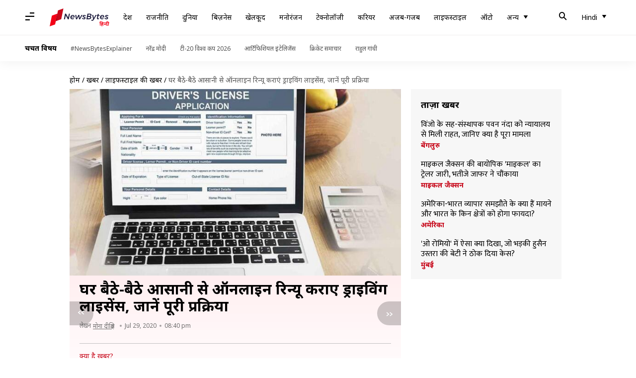

--- FILE ---
content_type: text/css
request_url: https://cf-cdn.newsbytesapp.com/assets/dynamic/build/timeline-v3b.Bu6RuEl4.css
body_size: 13379
content:
*,:before,:after{--tw-border-spacing-x: 0;--tw-border-spacing-y: 0;--tw-translate-x: 0;--tw-translate-y: 0;--tw-rotate: 0;--tw-skew-x: 0;--tw-skew-y: 0;--tw-scale-x: 1;--tw-scale-y: 1;--tw-pan-x: ;--tw-pan-y: ;--tw-pinch-zoom: ;--tw-scroll-snap-strictness: proximity;--tw-gradient-from-position: ;--tw-gradient-via-position: ;--tw-gradient-to-position: ;--tw-ordinal: ;--tw-slashed-zero: ;--tw-numeric-figure: ;--tw-numeric-spacing: ;--tw-numeric-fraction: ;--tw-ring-inset: ;--tw-ring-offset-width: 0px;--tw-ring-offset-color: #fff;--tw-ring-color: rgb(59 130 246 / .5);--tw-ring-offset-shadow: 0 0 #0000;--tw-ring-shadow: 0 0 #0000;--tw-shadow: 0 0 #0000;--tw-shadow-colored: 0 0 #0000;--tw-blur: ;--tw-brightness: ;--tw-contrast: ;--tw-grayscale: ;--tw-hue-rotate: ;--tw-invert: ;--tw-saturate: ;--tw-sepia: ;--tw-drop-shadow: ;--tw-backdrop-blur: ;--tw-backdrop-brightness: ;--tw-backdrop-contrast: ;--tw-backdrop-grayscale: ;--tw-backdrop-hue-rotate: ;--tw-backdrop-invert: ;--tw-backdrop-opacity: ;--tw-backdrop-saturate: ;--tw-backdrop-sepia: ;--tw-contain-size: ;--tw-contain-layout: ;--tw-contain-paint: ;--tw-contain-style: }::backdrop{--tw-border-spacing-x: 0;--tw-border-spacing-y: 0;--tw-translate-x: 0;--tw-translate-y: 0;--tw-rotate: 0;--tw-skew-x: 0;--tw-skew-y: 0;--tw-scale-x: 1;--tw-scale-y: 1;--tw-pan-x: ;--tw-pan-y: ;--tw-pinch-zoom: ;--tw-scroll-snap-strictness: proximity;--tw-gradient-from-position: ;--tw-gradient-via-position: ;--tw-gradient-to-position: ;--tw-ordinal: ;--tw-slashed-zero: ;--tw-numeric-figure: ;--tw-numeric-spacing: ;--tw-numeric-fraction: ;--tw-ring-inset: ;--tw-ring-offset-width: 0px;--tw-ring-offset-color: #fff;--tw-ring-color: rgb(59 130 246 / .5);--tw-ring-offset-shadow: 0 0 #0000;--tw-ring-shadow: 0 0 #0000;--tw-shadow: 0 0 #0000;--tw-shadow-colored: 0 0 #0000;--tw-blur: ;--tw-brightness: ;--tw-contrast: ;--tw-grayscale: ;--tw-hue-rotate: ;--tw-invert: ;--tw-saturate: ;--tw-sepia: ;--tw-drop-shadow: ;--tw-backdrop-blur: ;--tw-backdrop-brightness: ;--tw-backdrop-contrast: ;--tw-backdrop-grayscale: ;--tw-backdrop-hue-rotate: ;--tw-backdrop-invert: ;--tw-backdrop-opacity: ;--tw-backdrop-saturate: ;--tw-backdrop-sepia: ;--tw-contain-size: ;--tw-contain-layout: ;--tw-contain-paint: ;--tw-contain-style: }*,:before,:after{box-sizing:border-box;border-width:0;border-style:solid;border-color:#e5e7eb}:before,:after{--tw-content: ""}html,:host{line-height:1.5;-webkit-text-size-adjust:100%;-moz-tab-size:4;-o-tab-size:4;tab-size:4;font-family:ui-sans-serif,system-ui,sans-serif,"Apple Color Emoji","Segoe UI Emoji",Segoe UI Symbol,"Noto Color Emoji";font-feature-settings:normal;font-variation-settings:normal;-webkit-tap-highlight-color:transparent}body{margin:0;line-height:inherit}hr{height:0;color:inherit;border-top-width:1px}abbr:where([title]){-webkit-text-decoration:underline dotted;text-decoration:underline dotted}h1,h2,h3,h4,h5,h6{font-size:inherit;font-weight:inherit}a{color:inherit;text-decoration:inherit}b,strong{font-weight:bolder}code,kbd,samp,pre{font-family:ui-monospace,SFMono-Regular,Menlo,Monaco,Consolas,Liberation Mono,Courier New,monospace;font-feature-settings:normal;font-variation-settings:normal;font-size:1em}small{font-size:80%}sub,sup{font-size:75%;line-height:0;position:relative;vertical-align:baseline}sub{bottom:-.25em}sup{top:-.5em}table{text-indent:0;border-color:inherit;border-collapse:collapse}button,input,optgroup,select,textarea{font-family:inherit;font-feature-settings:inherit;font-variation-settings:inherit;font-size:100%;font-weight:inherit;line-height:inherit;letter-spacing:inherit;color:inherit;margin:0;padding:0}button,select{text-transform:none}button,input:where([type=button]),input:where([type=reset]),input:where([type=submit]){-webkit-appearance:button;background-color:transparent;background-image:none}:-moz-focusring{outline:auto}:-moz-ui-invalid{box-shadow:none}progress{vertical-align:baseline}::-webkit-inner-spin-button,::-webkit-outer-spin-button{height:auto}[type=search]{-webkit-appearance:textfield;outline-offset:-2px}::-webkit-search-decoration{-webkit-appearance:none}::-webkit-file-upload-button{-webkit-appearance:button;font:inherit}summary{display:list-item}blockquote,dl,dd,h1,h2,h3,h4,h5,h6,hr,figure,p,pre{margin:0}fieldset{margin:0;padding:0}legend{padding:0}ol,ul,menu{list-style:none;margin:0;padding:0}dialog{padding:0}textarea{resize:vertical}input::-moz-placeholder,textarea::-moz-placeholder{opacity:1;color:#9ca3af}input::placeholder,textarea::placeholder{opacity:1;color:#9ca3af}button,[role=button]{cursor:pointer}:disabled{cursor:default}img,svg,video,canvas,audio,iframe,embed,object{display:block;vertical-align:middle}img,video{max-width:100%;height:auto}[hidden]:where(:not([hidden=until-found])){display:none}.container{width:100%}@media (min-width: 640px){.container{max-width:640px}}@media (min-width: 768px){.container{max-width:768px}}@media (min-width: 1024px){.container{max-width:1024px}}@media (min-width: 1280px){.container{max-width:1280px}}@media (min-width: 1536px){.container{max-width:1536px}}.visible{visibility:visible}.static{position:static}.fixed{position:fixed}.absolute{position:absolute}.relative{position:relative}.sticky{position:sticky}.inset-0{top:0;right:0;bottom:0;left:0}.bottom-0{bottom:0}.bottom-24{bottom:6rem}.left-0{left:0}.left-1\/2{left:50%}.right-0{right:0}.right-6{right:1.5rem}.top-0{top:0}.top-1\/2{top:50%}.top-6{top:1.5rem}.z-10{z-index:10}.z-50{z-index:50}.-mx-2{margin-left:-.5rem;margin-right:-.5rem}.-mx-\[1\.25rem\]{margin-left:-1.25rem;margin-right:-1.25rem}.mx-2{margin-left:.5rem;margin-right:.5rem}.mx-auto{margin-left:auto;margin-right:auto}.my-4{margin-top:1rem;margin-bottom:1rem}.-mb-\[1\.25rem\]{margin-bottom:-1.25rem}.-ml-px{margin-left:-1px}.-mt-px{margin-top:-1px}.mb-3{margin-bottom:.75rem}.mb-4{margin-bottom:1rem}.ml-1{margin-left:.25rem}.ml-1\.5{margin-left:.375rem}.ml-12{margin-left:3rem}.ml-2{margin-left:.5rem}.ml-3{margin-left:.75rem}.ml-4{margin-left:1rem}.mr-2{margin-right:.5rem}.mr-3{margin-right:.75rem}.mt-10{margin-top:2.5rem}.mt-2{margin-top:.5rem}.mt-3{margin-top:.75rem}.mt-4{margin-top:1rem}.mt-5{margin-top:1.25rem}.mt-6{margin-top:1.5rem}.mt-8{margin-top:2rem}.line-clamp-2{overflow:hidden;display:-webkit-box;-webkit-box-orient:vertical;-webkit-line-clamp:2}.block{display:block}.inline-block{display:inline-block}.inline-flex{display:inline-flex}.table{display:table}.table-cell{display:table-cell}.table-row{display:table-row}.grid{display:grid}.contents{display:contents}.list-item{display:list-item}.\!hidden{display:none!important}.aspect-video{aspect-ratio:16 / 9}.h-1\/2{height:50%}.h-10{height:2.5rem}.h-12{height:3rem}.h-16{height:4rem}.h-2{height:.5rem}.h-5{height:1.25rem}.h-8{height:2rem}.h-\[400px\]{height:400px}.h-auto{height:auto}.h-full{height:100%}.max-h-\[200px\]{max-height:200px}.min-h-screen{min-height:100vh}.w-1\/2{width:50%}.w-10{width:2.5rem}.w-2\/3{width:66.666667%}.w-4{width:1rem}.w-5{width:1.25rem}.w-8{width:2rem}.w-auto{width:auto}.w-fit{width:-moz-fit-content;width:fit-content}.w-full{width:100%}.max-w-4xl{max-width:56rem}.max-w-6xl{max-width:72rem}.max-w-xl{max-width:36rem}.-translate-x-1\/2{--tw-translate-x: -50%;transform:translate(var(--tw-translate-x),var(--tw-translate-y)) rotate(var(--tw-rotate)) skew(var(--tw-skew-x)) skewY(var(--tw-skew-y)) scaleX(var(--tw-scale-x)) scaleY(var(--tw-scale-y))}.-translate-x-full{--tw-translate-x: -100%;transform:translate(var(--tw-translate-x),var(--tw-translate-y)) rotate(var(--tw-rotate)) skew(var(--tw-skew-x)) skewY(var(--tw-skew-y)) scaleX(var(--tw-scale-x)) scaleY(var(--tw-scale-y))}.-translate-y-1\/2{--tw-translate-y: -50%;transform:translate(var(--tw-translate-x),var(--tw-translate-y)) rotate(var(--tw-rotate)) skew(var(--tw-skew-x)) skewY(var(--tw-skew-y)) scaleX(var(--tw-scale-x)) scaleY(var(--tw-scale-y))}.translate-x-0{--tw-translate-x: 0px;transform:translate(var(--tw-translate-x),var(--tw-translate-y)) rotate(var(--tw-rotate)) skew(var(--tw-skew-x)) skewY(var(--tw-skew-y)) scaleX(var(--tw-scale-x)) scaleY(var(--tw-scale-y))}.translate-x-full{--tw-translate-x: 100%;transform:translate(var(--tw-translate-x),var(--tw-translate-y)) rotate(var(--tw-rotate)) skew(var(--tw-skew-x)) skewY(var(--tw-skew-y)) scaleX(var(--tw-scale-x)) scaleY(var(--tw-scale-y))}.rotate-180{--tw-rotate: 180deg;transform:translate(var(--tw-translate-x),var(--tw-translate-y)) rotate(var(--tw-rotate)) skew(var(--tw-skew-x)) skewY(var(--tw-skew-y)) scaleX(var(--tw-scale-x)) scaleY(var(--tw-scale-y))}.transform{transform:translate(var(--tw-translate-x),var(--tw-translate-y)) rotate(var(--tw-rotate)) skew(var(--tw-skew-x)) skewY(var(--tw-skew-y)) scaleX(var(--tw-scale-x)) scaleY(var(--tw-scale-y))}.cursor-default{cursor:default}.cursor-not-allowed{cursor:not-allowed}.cursor-pointer{cursor:pointer}.grid-cols-1{grid-template-columns:repeat(1,minmax(0,1fr))}.grid-cols-2{grid-template-columns:repeat(2,minmax(0,1fr))}.flex-col{flex-direction:column}.flex-wrap{flex-wrap:wrap}.items-center{align-items:center}.justify-end{justify-content:flex-end}.justify-center{justify-content:center}.justify-between{justify-content:space-between}.justify-items-center{justify-items:center}.gap-2{gap:.5rem}.gap-4{gap:1rem}.gap-6{gap:1.5rem}.space-x-2>:not([hidden])~:not([hidden]){--tw-space-x-reverse: 0;margin-right:calc(.5rem * var(--tw-space-x-reverse));margin-left:calc(.5rem * calc(1 - var(--tw-space-x-reverse)))}.space-x-3>:not([hidden])~:not([hidden]){--tw-space-x-reverse: 0;margin-right:calc(.75rem * var(--tw-space-x-reverse));margin-left:calc(.75rem * calc(1 - var(--tw-space-x-reverse)))}.space-x-4>:not([hidden])~:not([hidden]){--tw-space-x-reverse: 0;margin-right:calc(1rem * var(--tw-space-x-reverse));margin-left:calc(1rem * calc(1 - var(--tw-space-x-reverse)))}.space-y-2>:not([hidden])~:not([hidden]){--tw-space-y-reverse: 0;margin-top:calc(.5rem * calc(1 - var(--tw-space-y-reverse)));margin-bottom:calc(.5rem * var(--tw-space-y-reverse))}.space-y-4>:not([hidden])~:not([hidden]){--tw-space-y-reverse: 0;margin-top:calc(1rem * calc(1 - var(--tw-space-y-reverse)));margin-bottom:calc(1rem * var(--tw-space-y-reverse))}.break-all{word-break:break-all}.rounded{border-radius:.25rem}.rounded-full{border-radius:9999px}.rounded-lg{border-radius:.5rem}.rounded-md{border-radius:.375rem}.rounded-l-md{border-top-left-radius:.375rem;border-bottom-left-radius:.375rem}.rounded-r-md{border-top-right-radius:.375rem;border-bottom-right-radius:.375rem}.border{border-width:1px}.border-b{border-bottom-width:1px}.border-r{border-right-width:1px}.border-t{border-top-width:1px}.border-solid{border-style:solid}.border-\[\#c7091b\]{--tw-border-opacity: 1;border-color:rgb(199 9 27 / var(--tw-border-opacity, 1))}.border-blue-500{--tw-border-opacity: 1;border-color:rgb(59 130 246 / var(--tw-border-opacity, 1))}.border-gray-100{--tw-border-opacity: 1;border-color:rgb(243 244 246 / var(--tw-border-opacity, 1))}.border-gray-200{--tw-border-opacity: 1;border-color:rgb(229 231 235 / var(--tw-border-opacity, 1))}.border-gray-300{--tw-border-opacity: 1;border-color:rgb(209 213 219 / var(--tw-border-opacity, 1))}.border-gray-400{--tw-border-opacity: 1;border-color:rgb(156 163 175 / var(--tw-border-opacity, 1))}.bg-\[\#00000066\]{background-color:#0006}.bg-\[\]{background-color:}.bg-black{--tw-bg-opacity: 1;background-color:rgb(0 0 0 / var(--tw-bg-opacity, 1))}.bg-gray-100{--tw-bg-opacity: 1;background-color:rgb(243 244 246 / var(--tw-bg-opacity, 1))}.bg-gray-200{--tw-bg-opacity: 1;background-color:rgb(229 231 235 / var(--tw-bg-opacity, 1))}.bg-gray-300{--tw-bg-opacity: 1;background-color:rgb(209 213 219 / var(--tw-bg-opacity, 1))}.bg-gray-50{--tw-bg-opacity: 1;background-color:rgb(249 250 251 / var(--tw-bg-opacity, 1))}.bg-inherit{background-color:inherit}.bg-transparent{background-color:transparent}.bg-white{--tw-bg-opacity: 1;background-color:rgb(255 255 255 / var(--tw-bg-opacity, 1))}.bg-opacity-40{--tw-bg-opacity: .4}.bg-opacity-90{--tw-bg-opacity: .9}.bg-gradient-to-b{background-image:linear-gradient(to bottom,var(--tw-gradient-stops))}.bg-gradient-to-t{background-image:linear-gradient(to top,var(--tw-gradient-stops))}.from-black\/70{--tw-gradient-from: rgb(0 0 0 / .7) var(--tw-gradient-from-position);--tw-gradient-to: rgb(0 0 0 / 0) var(--tw-gradient-to-position);--tw-gradient-stops: var(--tw-gradient-from), var(--tw-gradient-to)}.from-transparent{--tw-gradient-from: transparent var(--tw-gradient-from-position);--tw-gradient-to: rgb(0 0 0 / 0) var(--tw-gradient-to-position);--tw-gradient-stops: var(--tw-gradient-from), var(--tw-gradient-to)}.to-gray-100{--tw-gradient-to: #f3f4f6 var(--tw-gradient-to-position)}.to-transparent{--tw-gradient-to: transparent var(--tw-gradient-to-position)}.object-cover{-o-object-fit:cover;object-fit:cover}.p-2\.5{padding:.625rem}.p-4{padding:1rem}.p-6{padding:1.5rem}.px-12{padding-left:3rem;padding-right:3rem}.px-2{padding-left:.5rem;padding-right:.5rem}.px-3\.5{padding-left:.875rem;padding-right:.875rem}.px-4{padding-left:1rem;padding-right:1rem}.px-5{padding-left:1.25rem;padding-right:1.25rem}.px-6{padding-left:1.5rem;padding-right:1.5rem}.py-10{padding-top:2.5rem;padding-bottom:2.5rem}.py-2{padding-top:.5rem;padding-bottom:.5rem}.py-3{padding-top:.75rem;padding-bottom:.75rem}.py-4{padding-top:1rem;padding-bottom:1rem}.py-5{padding-top:1.25rem;padding-bottom:1.25rem}.pb-4{padding-bottom:1rem}.pb-5{padding-bottom:1.25rem}.pb-6{padding-bottom:1.5rem}.pl-3\.5{padding-left:.875rem}.pl-4{padding-left:1rem}.pr-3\.5{padding-right:.875rem}.pt-10{padding-top:2.5rem}.pt-4{padding-top:1rem}.pt-5{padding-top:1.25rem}.pt-8{padding-top:2rem}.text-center{text-align:center}.font-sans{font-family:ui-sans-serif,system-ui,sans-serif,"Apple Color Emoji","Segoe UI Emoji",Segoe UI Symbol,"Noto Color Emoji"}.text-2xl{font-size:1.5rem;line-height:2rem}.text-3xl{font-size:1.875rem;line-height:2.25rem}.text-4xl{font-size:2.25rem;line-height:2.5rem}.text-\[50px\]{font-size:50px}.text-base{font-size:1rem;line-height:1.5rem}.text-lg{font-size:1.125rem;line-height:1.75rem}.text-sm{font-size:.875rem;line-height:1.25rem}.text-xl{font-size:1.25rem;line-height:1.75rem}.text-xs{font-size:.75rem;line-height:1rem}.font-bold{font-weight:700}.font-light{font-weight:300}.font-medium{font-weight:500}.font-semibold{font-weight:600}.uppercase{text-transform:uppercase}.capitalize{text-transform:capitalize}.leading-3{line-height:.75rem}.leading-4{line-height:1rem}.leading-5{line-height:1.25rem}.leading-6{line-height:1.5rem}.leading-7{line-height:1.75rem}.leading-\[0\]{line-height:0}.leading-\[18px\]{line-height:18px}.tracking-normal{letter-spacing:0em}.tracking-wider{letter-spacing:.05em}.text-black{--tw-text-opacity: 1;color:rgb(0 0 0 / var(--tw-text-opacity, 1))}.text-blue-600{--tw-text-opacity: 1;color:rgb(37 99 235 / var(--tw-text-opacity, 1))}.text-blue-700{--tw-text-opacity: 1;color:rgb(29 78 216 / var(--tw-text-opacity, 1))}.text-blue-800{--tw-text-opacity: 1;color:rgb(30 64 175 / var(--tw-text-opacity, 1))}.text-gray-200{--tw-text-opacity: 1;color:rgb(229 231 235 / var(--tw-text-opacity, 1))}.text-gray-300{--tw-text-opacity: 1;color:rgb(209 213 219 / var(--tw-text-opacity, 1))}.text-gray-400{--tw-text-opacity: 1;color:rgb(156 163 175 / var(--tw-text-opacity, 1))}.text-gray-500{--tw-text-opacity: 1;color:rgb(107 114 128 / var(--tw-text-opacity, 1))}.text-gray-600{--tw-text-opacity: 1;color:rgb(75 85 99 / var(--tw-text-opacity, 1))}.text-gray-700{--tw-text-opacity: 1;color:rgb(55 65 81 / var(--tw-text-opacity, 1))}.text-gray-800{--tw-text-opacity: 1;color:rgb(31 41 55 / var(--tw-text-opacity, 1))}.text-gray-900{--tw-text-opacity: 1;color:rgb(17 24 39 / var(--tw-text-opacity, 1))}.text-red-500{--tw-text-opacity: 1;color:rgb(239 68 68 / var(--tw-text-opacity, 1))}.text-white{--tw-text-opacity: 1;color:rgb(255 255 255 / var(--tw-text-opacity, 1))}.underline{text-decoration-line:underline}.antialiased{-webkit-font-smoothing:antialiased;-moz-osx-font-smoothing:grayscale}.opacity-50{opacity:.5}.shadow{--tw-shadow: 0 1px 3px 0 rgb(0 0 0 / .1), 0 1px 2px -1px rgb(0 0 0 / .1);--tw-shadow-colored: 0 1px 3px 0 var(--tw-shadow-color), 0 1px 2px -1px var(--tw-shadow-color);box-shadow:var(--tw-ring-offset-shadow, 0 0 #0000),var(--tw-ring-shadow, 0 0 #0000),var(--tw-shadow)}.shadow-lg{--tw-shadow: 0 10px 15px -3px rgb(0 0 0 / .1), 0 4px 6px -4px rgb(0 0 0 / .1);--tw-shadow-colored: 0 10px 15px -3px var(--tw-shadow-color), 0 4px 6px -4px var(--tw-shadow-color);box-shadow:var(--tw-ring-offset-shadow, 0 0 #0000),var(--tw-ring-shadow, 0 0 #0000),var(--tw-shadow)}.shadow-md{--tw-shadow: 0 4px 6px -1px rgb(0 0 0 / .1), 0 2px 4px -2px rgb(0 0 0 / .1);--tw-shadow-colored: 0 4px 6px -1px var(--tw-shadow-color), 0 2px 4px -2px var(--tw-shadow-color);box-shadow:var(--tw-ring-offset-shadow, 0 0 #0000),var(--tw-ring-shadow, 0 0 #0000),var(--tw-shadow)}.shadow-sm{--tw-shadow: 0 1px 2px 0 rgb(0 0 0 / .05);--tw-shadow-colored: 0 1px 2px 0 var(--tw-shadow-color);box-shadow:var(--tw-ring-offset-shadow, 0 0 #0000),var(--tw-ring-shadow, 0 0 #0000),var(--tw-shadow)}.ring-gray-300{--tw-ring-opacity: 1;--tw-ring-color: rgb(209 213 219 / var(--tw-ring-opacity, 1))}.filter{filter:var(--tw-blur) var(--tw-brightness) var(--tw-contrast) var(--tw-grayscale) var(--tw-hue-rotate) var(--tw-invert) var(--tw-saturate) var(--tw-sepia) var(--tw-drop-shadow)}.transition{transition-property:color,background-color,border-color,text-decoration-color,fill,stroke,opacity,box-shadow,transform,filter,backdrop-filter;transition-timing-function:cubic-bezier(.4,0,.2,1);transition-duration:.15s}.transition-all{transition-property:all;transition-timing-function:cubic-bezier(.4,0,.2,1);transition-duration:.15s}.transition-colors{transition-property:color,background-color,border-color,text-decoration-color,fill,stroke;transition-timing-function:cubic-bezier(.4,0,.2,1);transition-duration:.15s}.transition-shadow{transition-property:box-shadow;transition-timing-function:cubic-bezier(.4,0,.2,1);transition-duration:.15s}.duration-1000{transition-duration:1s}.duration-150{transition-duration:.15s}.duration-300{transition-duration:.3s}.ease-in-out{transition-timing-function:cubic-bezier(.4,0,.2,1)}.font-primary{font-family:var(--primary-font)}.font-secondary{font-family:var(--secondary-font)}.font-tertiary{font-family:var(--tertiary-font)}@media screen and (min-width: 768px){#header-nav .m-icon{padding-left:0}}@media screen and (max-width: 1024px){.hidden-in-touch{display:none}}.nbadvt-sticky{position:fixed;left:0;right:0;bottom:0;z-index:20;height:3rem;width:100%;align-items:center;justify-content:center;display:flex}.advt-embed{flex-direction:column;--tw-bg-opacity: 1;background-color:rgb(255 255 255 / var(--tw-bg-opacity, 1));display:flex}.nbadvt-sticky .advt-embed{background-color:transparent;overflow:scroll;scrollbar-width:none}.nbadvt-sticky .advt-embed .nbadvt{background-color:transparent;min-height:auto!important}.advt-embed .nbadvt,.advt-embed .nbadvt>div{flex-direction:column;align-items:center;justify-content:center;display:flex}.advt-embed .nbadvt>:first-child{height:auto;width:auto}.advt-embed .nbadvt{--tw-bg-opacity: 1;background-color:rgb(238 237 237 / var(--tw-bg-opacity, 1));min-height:300px}.partner-page .advt-embed:first-child .nbadvt,.main-event .advt-embed .nbadvt{min-height:340px}.advt-embed div p{margin-top:1rem;text-align:center;font-size:.75rem;line-height:1rem;margin-bottom:5px;font-family:var(--tertiary-font);color:var(--text-dove-grey)}.advt-final .advt-embed:first-child>div:first-child{max-height:unset}.advt-final{flex-direction:column;align-items:center;justify-content:center;padding-top:1.25rem;display:flex;padding-bottom:50px}aside .advt-embed{margin-bottom:.625rem}.advt-final .advt-embed{width:100%}aside .advt-embed div p,.main-event .advt-embed div p{margin:0;--tw-bg-opacity: 1;background-color:rgb(238 237 237 / var(--tw-bg-opacity, 1));padding-top:1rem;padding-bottom:1rem;padding-bottom:5px}.place-holder{align-items:flex-start;justify-content:center;border-radius:10px;padding:.875rem 1rem 1rem;font-family:var(--tertiary-font);display:flex;width:calc(100% - 50px)}.place-holder .svg-container{position:relative;margin-right:1rem;height:72px;width:97px;padding-right:1rem;border-right:1px solid rgba(0,0,0,.1)}.place-holder .svg-container svg{position:absolute}.place-holder .svg-container .text{text-align:right;font-size:19px;font-weight:800;line-height:1.3;--tw-text-opacity: 1;color:rgb(151 4 18 / var(--tw-text-opacity, 1))}.place-holder .pl-desc{font-size:.875rem;line-height:1.25rem;font-family:var(--tertiary-font);width:calc(100% - 120px);color:#333!important;word-break:break-word}.OUTBRAIN .ob-widget-header{display:none!important}#ob-sticky{--tw-bg-opacity: 1;background-color:rgb(255 255 255 / var(--tw-bg-opacity, 1))}.taboola-advt-container{height:100%;width:100%;padding-top:1.25rem}.taboola-advt-container>div{height:100%;min-height:250px;width:100%;border-radius:14px;--tw-bg-opacity: 1;background-color:rgb(255 255 255 / var(--tw-bg-opacity, 1));--tw-shadow: 0 0 10px 4px rgba(0,0,0,.06);--tw-shadow-colored: 0 0 10px 4px var(--tw-shadow-color);box-shadow:var(--tw-ring-offset-shadow, 0 0 #0000),var(--tw-ring-shadow, 0 0 #0000),var(--tw-shadow);outline-color:1px solid rgba(0,0,0,.05)}.bg-advt :first-child{--tw-bg-opacity: 1;background-color:rgb(255 255 255 / var(--tw-bg-opacity, 1))}*,*:before,*:after{box-sizing:border-box}a,p{--tw-text-opacity: 1;color:rgb(0 0 0 / var(--tw-text-opacity, 1));text-decoration-line:none}body,hr,h1,h2,h3,h4,p,ul{margin:0;padding:0}.hidden{display:none}img{width:100%}.content-wrapper{flex-direction:column;display:flex}@media (min-width: 1024px){.content-wrapper{flex-direction:row-reverse}}.content-wrapper main{width:100%}@media (min-width: 1024px){.content-wrapper main{width:66.666667%}}.content-wrapper aside{width:100%}@media (min-width: 768px){.content-wrapper aside{margin-top:1.25rem}}@media (min-width: 1024px){.content-wrapper aside{width:33.333333%;padding-left:1.25rem;padding-right:.625rem}}.content-wrapper aside>div:not(.advt-embed){display:none}@media (min-width: 1024px){.content-wrapper aside>div:not(.advt-embed){display:block}.content-wrapper main aside{display:none}}.content-wrapper main aside>div:not(.advt-embed){display:block}.px-pr-4{padding-left:4%;padding-right:4%}@media screen and (min-width: 768px){.content-wrapper{width:92%;max-width:1200px;margin-left:auto;margin-right:auto}}:root{--bg-primary: #fff;--bg-dark: #f7f7f7;--bg-acadia: #4d4d4d;--bg-dove-grey: #6e6d6d;--bg-light-pink: #ffeef0;--bg-pale-lavender: #edecee;--bg-default-dk: #f30017;--bg-zircon: #e3e4e7;--bg-ink-dk: #000;--bg-light-red: #ffeff0;--bg-brand: #f30017;--text-ink-dk: #000;--text-lt: #222222;--text-suva-grey: #8b8b8b;--text-kermit-green-dk: #275601;--text-primary: #fff;--text-dove-grey: #6e6d6d;--text-brand: #f30017;--text-venetian-red: #c7091b;--text-lt-grey: #edecee;--text-night-rider: #333;--text-acadia: #4d4d4d;--text-link: #064893;--text-dummy: #064893}.cl-ink-dk{--tw-text-opacity: 1;color:rgb(0 0 0 / var(--tw-text-opacity, 1))}.drdown-box{position:absolute;width:100%;overflow-x:hidden;overflow-y:scroll;--tw-bg-opacity: 1;background-color:rgb(255 255 255 / var(--tw-bg-opacity, 1));padding-top:.625rem;padding-bottom:.625rem;min-width:160px;max-height:230px;box-shadow:0 10px 24px #0000001a;overflow:-moz-scrollbars-none;-ms-overflow-style:none;animation-duration:.1s;animation-fill-mode:both;animation-name:slideInDownPd;z-index:1}.drdown-box::-webkit-scrollbar{width:0}.drdown-parent{font-family:var(--primary-font);overflow:initial;display:inline-block;position:relative}.drdown-parent .b-sel{display:inline-block;padding:14px 0;background-color:transparent}.drdown-parent .d-icon{font-size:16px;margin-left:6px}.drdown-parent .drdown-selector{border-width:0px;--tw-text-opacity: 1;color:rgb(0 0 0 / var(--tw-text-opacity, 1));font-family:var(--primary-font);display:inline-block;cursor:pointer;padding:14px 0;background-color:transparent}.drdown-parent .drdown-selector .label{font-size:.875rem;line-height:1.25rem;font-family:var(--primary-font);font-family:var(--tertiary-font);color:#222}.drdown-parent .drdown-selector .title{font-size:.875rem;line-height:1.25rem;font-family:var(--tertiary-font)}.drdown-parent .drdown-box{width:100%;overflow:scroll;overflow-x:hidden;overflow:-moz-scrollbars-none;-ms-overflow-style:none}.drdown-parent .drdown-box::-webkit-scrollbar{width:0}.drdown-parent .drdown-box{animation-duration:.2s;animation-fill-mode:both;position:absolute;z-index:1;background-color:#fff;min-width:160px;max-height:230px;padding-top:10px;padding-bottom:10px;border-radius:10px;box-shadow:0 10px 24px #0000001a}.drdown-parent .drdown-box>a{display:block;padding:.75rem 1.25rem;font-family:var(--tertiary-font);color:#4d4d4d}.drdown-parent .drdown-box>a:hover{font-size:.875rem;line-height:1.25rem;font-family:var(--tertiary-font);background-color:#edf5ff;color:#000}.drdown-selector:hover+.drdown-box,.drdown-parent:hover .drdown-box{display:block}.drdown-selector *{pointer-events:none}.drdown-selector-hoverable:hover .drdown-box{display:block!important}.ent-fade-in{animation-name:fadeIn}input[type=text]{font-size:16px}.hidden,#header-nav .top-bar[data-search=off].touch-screen .search-bar{display:none}.box-shdw-header{box-shadow:0 2px 22px #0000000f}#header-nav .s-icon{padding:.875rem 1rem;margin:2px 10px 0 0;font-size:16px}#header-nav .top-bar.lg-screen[data-search=off] .search-bar{display:none}#header-nav .sd-upper{padding:16px 20px 30px}#header-nav .sd-upper .c-icon{padding:14px;font-size:22px;cursor:pointer}#header-nav .sd-upper .lg-bttn{color:#fff;background-color:#0053b3;border-radius:10px;text-align:center;padding:14px 30px;cursor:pointer}#header-nav .sd-upper .sg-img{border-radius:50%;width:50px;height:50px}#header-nav .c-accordion{padding:20px 20px 30px}body[data-side-drawer=on] #header-nav .side-nav,body[data-side-drawer=on] .complete-tint{display:block!important}.ovr-hidden{overflow:hidden}@keyframes slideInLeft{0%{transform:translate3d(-100%,0,0);visibility:visible}to{transform:translateZ(0)}}.ent-slide-left{animation-name:slideInLeft}@keyframes slideInDownMg{0%{margin-top:0;opacity:0}to{margin-top:10px;opacity:1}}.ent-slide-down-mg{animation-name:slideInDownMg}#header-nav .top-bar.lg-screen ul[data-cname=list-hdBttns] li:first-child{margin-left:14px}#header-nav .top-bar.lg-screen ul[data-cname=list-hdBttns] li{display:inline-block}#header-nav .top-bar.lg-screen ul[data-cname=list-hdBttns] li .sel{display:block;background-color:#fff;padding:10px 14px;border-radius:10px;color:#000;cursor:pointer}#header-nav .top-bar.touch-screen[data-search=off] .search-bar{display:none}#header-nav .top-bar.touch-screen[data-search=on] .search-bar{display:flex}#header-nav .top-bar.lg-screen[data-search=on] .first-tier{display:none}.search-bar input:focus-visible{outline-width:0}@keyframes slideInDownPd{0%{padding-top:0;opacity:0}to{padding-top:10px;opacity:1}}@keyframes fadeIn{0%{opacity:0}to{opacity:1}}.drdown-box .hoverable-item:hover{background-color:#edf5ff}.drdown-box .hoverable-item{display:block;padding:.75rem 1.25rem;font-size:.875rem;line-height:1.25rem;font-family:var(--tertiary-font);color:#4d4d4d}.drdown-box .hoverable-item:hover{color:#000}.drdown-box .hoverable-item.selected{background-color:#edf5ff}.drdown-box.right{right:0}.drdown-selector-hoverable{position:relative;display:inline-block;font-family:var(--primary-font)}.drdown-selector-hoverable .selector{display:block;cursor:pointer;--tw-bg-opacity: 1;background-color:rgb(255 255 255 / var(--tw-bg-opacity, 1));padding:.625rem .875rem;--tw-text-opacity: 1;color:rgb(0 0 0 / var(--tw-text-opacity, 1));border-radius:10px}.drdown-selector-hoverable .selector:hover{background-color:#edf5ff}.selector-label{font-size:.875rem;line-height:1.25rem;line-height:18px;font-family:var(--tertiary-font)}.selector .title-container{display:flex}.selector-title{font-size:.875rem;line-height:1.25rem;line-height:18px;font-family:var(--tertiary-font)}.nb-icon-drop-more{margin-left:.375rem;font-size:.875rem;line-height:1.25rem}@media screen and (min-width: 768px){.cover-card-title{font-size:30px;line-height:34px;font-weight:600;letter-spacing:.1px}}#header-nav{--tw-bg-opacity: 1;background-color:rgb(255 255 255 / var(--tw-bg-opacity, 1))}#header-nav .top-nav .clickable-logo{margin-left:30px}.clickable-logo .title{display:block;width:120px}.search-bar input{width:100%;border-width:0px;font-size:1rem;line-height:1.5rem;font-family:var(--tertiary-font)}.search-bar .nb-icon-cancel{color:#222}.search-bar{font-size:1rem;line-height:1.5rem;font-family:var(--tertiary-font)}.search-bar .s-query{width:100%;padding:12px 0}.second-tier{position:relative;border-bottom:1px solid #eeeded}.second-tier .wrapper{padding-top:.625rem;padding-bottom:.625rem}.wrapper .wrapper-item{flex-wrap:wrap;align-items:center;display:flex}.root-title .second-tier{margin-right:.875rem;font-size:.875rem;line-height:1.25rem;font-family:var(--tertiary-font)}.wrapper-item .sep,.wrapper-item .link-item{font-size:.875rem;line-height:1.25rem;font-family:var(--tertiary-font)}.link-item.selected{font-weight:700}.wrapper-item .gd-tint-white-white0-white100-half{position:absolute;right:0;top:0;bottom:0;width:16.666667%}.animation-dur-scale-3{animation-duration:.3s;animation-fill-mode:both}.animation-dur-scale-4{animation-duration:.4s;animation-fill-mode:both}.hide-native-scrollbar{overflow:-moz-scrollbars-none;-ms-overflow-style:none}.hide-native-scrollbar::-webkit-scrollbar{width:0}.solid-tint-black-black80{position:fixed;top:0;bottom:0;left:0;right:0;z-index:3;height:100%;width:100%;animation-name:fadeIn;animation-duration:.3s;animation-fill-mode:both;display:none;background:#000c}.side-nav{position:fixed;top:0;bottom:0;left:0;z-index:4;width:100%;overflow:scroll;overflow-x:hidden;--tw-bg-opacity: 1;background-color:rgb(255 255 255 / var(--tw-bg-opacity, 1));font-family:var(--primary-font);animation-duration:.3s;animation-fill-mode:both;overflow:-moz-scrollbars-none;-ms-overflow-style:none}.side-nav::-webkit-scrollbar{width:0}.side-nav{max-width:380px}#header-nav .side-nav ul.list-sprofiles li>a{padding-left:14px;padding-right:14px;font-size:20px;color:#000}.side-nav .logo-container{align-items:center;justify-content:space-between;display:flex}.side-nav .clickable-logo{padding-top:.625rem;padding-bottom:.625rem}.side-nav ul{list-style-type:none}.side-nav .d-link{color:#064893}#header-nav .top-bar.touch-screen .search-bar .cr-icon{font-size:24px;padding:12px;margin-left:12px}.login-module{margin-top:1.25rem}.login-module .login{font-size:.875rem;line-height:1.25rem;font-weight:700;font-family:var(--tertiary-font)}.login-module .signed-in-user{align-items:flex-start;display:flex}.user{margin-left:.625rem;flex-direction:column;font-size:.875rem;line-height:1.25rem;font-weight:700;--tw-text-opacity: 1;color:rgb(0 0 0 / var(--tw-text-opacity, 1));font-family:var(--tertiary-font);display:flex}.user .userText{text-transform:uppercase;--tw-text-opacity: 1;color:rgb(0 0 0 / var(--tw-text-opacity, 1))}.text-logout{margin-top:.125rem;cursor:pointer;font-size:.75rem;line-height:1rem;font-weight:700;font-family:var(--tertiary-font);color:#064893}.other-links,.app-link,.social-profiles{padding-left:1.25rem;padding-right:1.25rem;padding-bottom:30px;padding-top:30px}.social-profiles .title{font-family:var(--tertiary-font);color:#4d4d4d}.social-profiles ul{display:flex;padding-top:24px;margin-left:-15px;margin-right:-15px}#header-nav .nb-icon-facebook:after{background-image:url(https://www.svgrepo.com/show/503338/facebook.svg)}#header-nav .nb-icon-twitter:after{background-image:url(https://www.svgrepo.com/show/503575/social-twitter.svg)}#header-nav .nb-icon-linkedin:after{background-image:url(https://www.svgrepo.com/show/503573/social-linkedin.svg)}.s-s-lk{color:#064893}.s-s-lk .icon{margin-left:6px}.app-link a{display:flex;color:var(--text-link)}.app-link a .title{font-size:.875rem;line-height:1.25rem;font-weight:700;font-family:var(--tertiary-font)}.alice-blue-bg-hover:hover{background-color:#edf5ff}.accordion-slab .title{display:block;cursor:pointer;padding:.625rem .625rem 1.25rem;font-size:1rem;line-height:1.5rem;font-weight:700;font-family:var(--tertiary-font)}.accordion-slab .title:hover{background-color:#edf5ff}.accordion-slab .title{border-radius:10px;font-weight:600}.accordion-slab .accordian-selector{display:flex;cursor:pointer;flex-direction:row;flex-wrap:wrap;justify-content:space-between;padding:.625rem}.accordion-slab .accordian-selector:hover{background-color:#edf5ff}.accordion-slab .accordian-selector{display:flex;border-radius:10px}.accordion-slab .accordian-selector .title{font-size:1.125rem;line-height:1.75rem;font-weight:700;font-family:var(--tertiary-font)}.nb-icon-drop-more{font-size:1rem;line-height:1rem;height:18px}.depth-indicator{display:block;cursor:pointer;padding:.625rem;font-size:.875rem;line-height:1.25rem}.depth-indicator:hover{background-color:#edf5ff}.depth-indicator{border-radius:10px}.other-links .title{font-size:.875rem;line-height:1.25rem;font-family:var(--tertiary-font);color:#222}.other-links ul{flex-direction:column;display:flex}ul li a{display:flex}ul li a title{font-size:.875rem;line-height:1.25rem;font-weight:700;font-family:var(--tertiary-font)}.social-profiles{padding-left:1.25rem;padding-right:1.25rem;padding-bottom:30px;padding-top:30px}.social-profiles .title{font-size:.875rem;line-height:1.25rem;font-family:var(--tertiary-font);color:#222}.p-story-events .event-card .content p,.p-story-events .event-card p.content{overflow-wrap:break-word;font-size:1.25rem;line-height:1.75rem;line-height:26px}@media (min-width: 768px){.p-story-events .event-card .content p,.p-story-events .event-card p.content{font-size:1.125rem;line-height:1.75rem;line-height:26px}}.p-story-events .event-card .ticker{padding-bottom:0}@media (min-width: 768px){.p-story-events .event-card h3{font-size:1.25rem;line-height:1.75rem;line-height:26px}}.p-story-events .event-card h3{padding-top:0}.instagram-media{margin-top:1.25rem;margin-bottom:1.25rem}#footer{margin-top:1.25rem;--tw-bg-opacity: 1;background-color:rgb(0 0 0 / var(--tw-bg-opacity, 1));padding-bottom:3rem;--tw-text-opacity: 1;color:rgb(255 255 255 / var(--tw-text-opacity, 1))}#footer a{--tw-text-opacity: 1;color:rgb(255 255 255 / var(--tw-text-opacity, 1))}#footer .supporting-links{flex-direction:row;padding-top:2rem;margin-left:-10px;margin-right:-10px}#footer .supporting-links .item{width:100%;flex-direction:row;flex-wrap:wrap;font-size:.875rem;line-height:1.25rem;font-family:var(--tertiary-font);display:flex}#footer .supporting-links .item a{display:block;padding-left:.625rem;padding-right:.625rem;min-width:50px;margin-top:18px;color:#8b8b8b}#footer .links-container{flex-direction:row;flex-wrap:wrap;padding-top:.625rem;--tw-text-opacity: 1;color:rgb(255 255 255 / var(--tw-text-opacity, 1));display:flex;margin-left:-10px;margin-right:-10px}#footer .links-container a{margin-top:.625rem;padding-left:.625rem;padding-right:.625rem;font-size:.875rem;line-height:1.25rem;font-family:var(--tertiary-font);min-width:50px}#footer .text{padding-top:1.25rem;font-size:.875rem;line-height:1.25rem;font-family:var(--tertiary-font);color:#8b8b8b}#footer .social-profiles{flex-direction:row;flex-wrap:wrap;padding-top:.625rem;padding-right:.625rem;padding-left:0;display:flex;margin-left:-10px;margin-right:-10px;color:#8b8b8b}#footer .social-profiles .title{margin-top:.625rem;padding-left:.625rem;padding-right:.625rem;font-size:.875rem;line-height:1.25rem;--tw-text-opacity: 1;color:rgb(255 255 255 / var(--tw-text-opacity, 1));font-family:var(--tertiary-font)}#footer .social-profiles a{margin-top:.625rem;align-items:center;padding-left:.625rem;padding-right:.625rem;display:flex}#footer .social-profiles a>*{pointer-events:none}#footer .footer-text{padding-top:3rem;font-size:.875rem;line-height:1.25rem;font-family:var(--tertiary-font)}@media (min-width: 768px){#footer .footer-text{padding-top:1.75rem}}#footer .footer-text{color:#8b8b8b}#footer .social-links{flex-direction:row;flex-wrap:wrap;justify-content:space-between;padding-top:1.75rem;display:flex}.social-share{margin-top:1.25rem;width:100%;justify-content:center;display:flex}.social-share .item{padding-left:.625rem;padding-right:.625rem}.social-share .item a{height:2.5rem;width:2.5rem;align-items:center;justify-content:center;border-radius:9999px;--tw-text-opacity: 1;color:rgb(0 0 0 / var(--tw-text-opacity, 1));display:flex;background-color:#f2f2f2}.social-share .item a .icon-item{font-size:1rem;line-height:1.5rem}#footer-aligned-banner{margin-top:1.25rem;margin-bottom:-1.25rem;padding-top:1.25rem;padding-bottom:1.25rem}@media (min-width: 768px){#footer-aligned-banner{padding-top:0;padding-bottom:0}}#footer-aligned-banner{background-color:#bec8c9}.banner-wrapper{width:92%;max-width:1200px;margin-left:auto;margin-right:auto}.banner-wrapper .content{align-items:center;justify-content:space-between;--tw-text-opacity: 1;color:rgb(0 0 0 / var(--tw-text-opacity, 1));padding-left:4%;padding-right:4%;display:flex}@media (min-width: 768px){.banner-wrapper .content{padding-left:0;padding-right:0}}.banner-wrapper .content .items{flex-grow:1;flex-direction:column;justify-content:space-around;display:flex}@media (min-width: 768px){.banner-wrapper .content .items{flex-direction:row}}.banner-wrapper .content .items .item{margin-top:.625rem;font-size:1.125rem;line-height:1.75rem;font-family:var(--primary-font)}.banner-wrapper .content .items .item:first-child{margin-top:0}@media (min-width: 768px){.banner-wrapper .content .items .item{margin-top:0}}.banner-wrapper .content .fig-container{height:100px;width:33.333333%}@media (min-width: 768px){.banner-wrapper .content .fig-container{width:16.666667%}}.banner-wrapper .content .fig-container figure{height:100%;background-position:center;background-size:cover;background-repeat:no-repeat}@media screen and (min-width: 1024px){#header-nav .top-nav .clickable-logo{margin-left:15px}.sticky-button.navigation-events,.sticky-button.simplify{right:calc(calc(100% - min(92%,1000px)) /2 + calc(min(92%,1000px)/ 3) + 40px)}}.nav-an{position:sticky;width:100%;align-items:center;justify-content:space-between;display:flex}@media (min-width: 1024px){.nav-an{max-width:1000px}}.nav-an{z-index:50;bottom:4.125rem}.nav-an .item>svg{height:1.25rem;width:1.25rem;--tw-text-opacity: 1;color:rgb(255 255 255 / var(--tw-text-opacity, 1))}.nav-an .item{height:3rem;align-items:center;justify-content:center;transition-property:all;transition-timing-function:cubic-bezier(.4,0,.2,1);transition-duration:.3s;display:flex;overflow:hidden}.nav-an .item:hover{--tw-bg-opacity: 1;background-color:rgb(220 38 38 / var(--tw-bg-opacity, 1))}.nav-an .item{width:3rem;transition-property:width,background-color}.nav-an .next.item{padding-right:.75rem;padding-left:.75rem}.nav-an .next.item span{font-size:.875rem;line-height:1.25rem;font-weight:500;--tw-text-opacity: 1;color:rgb(255 255 255 / var(--tw-text-opacity, 1));font-family:var(--tertiary-font);margin-top:5px;white-space:nowrap;opacity:0;width:0;padding-left:0;transition:opacity .6s ease,width .6s ease,padding-left .6s ease}.nav-an .next.item span.expanded{width:38px;opacity:1;padding-left:10px}.nav-an .next.item:hover,.nav-an .next.item:has(span:not([style*="display: none"])){width:auto;min-width:3rem}.nav-an .next.item:hover span,.nav-an .next.item:has(span:not([style*="display: none"])) span{transform:translate(0)}.nav-an .prev{border-top-right-radius:9999px;border-bottom-right-radius:9999px}.nav-an .next{border-top-left-radius:9999px;border-bottom-left-radius:9999px}.p-story-heading .info,.main-event .info{margin-bottom:1rem;flex-direction:row;justify-content:space-between;padding-left:1rem;padding-right:1rem;padding-top:.5rem;display:flex;font-family:Helvetica;opacity:.8}.p-story-heading .info .category,.main-event .info .category{display:flex;flex-direction:row}.p-story-heading .info .category>:not([hidden])~:not([hidden]),.main-event .info .category>:not([hidden])~:not([hidden]){--tw-space-x-reverse: 0;margin-right:calc(.25rem * var(--tw-space-x-reverse));margin-left:calc(.25rem * calc(1 - var(--tw-space-x-reverse)))}.p-story-heading .info .category,.main-event .info .category{font-size:.75rem;line-height:1rem;font-family:var(--tertiary-font);display:flex}.p-story-heading .tag-container,.main-event .tag-container{position:absolute;bottom:0;margin-bottom:1.5rem;align-items:center;--tw-bg-opacity: 1;background-color:rgb(0 0 0 / var(--tw-bg-opacity, 1));padding:.375rem 1.25rem;font-size:.75rem;line-height:1rem;--tw-text-opacity: 1;color:rgb(255 255 255 / var(--tw-text-opacity, 1));opacity:.8;font-family:var(--tertiary-font);display:flex}.p-story-heading .tag,.main-event .tag{padding-right:.25rem;font-weight:600;font-family:var(--tertiary-font);display:flex}.p-story-heading .timestamp,.main-event .timestamp{font-family:var(--tertiary-font)}.v3a .main-event .timestamp{font-size:.75rem;line-height:1rem;font-weight:400}.p-story-heading .title-container,.main-event .title-container{position:relative;border-radius:.75rem;--tw-bg-opacity: 1;background-color:rgb(255 255 255 / var(--tw-bg-opacity, 1));padding:1rem;padding-bottom:0;margin-top:-20px}.p-story-heading .content{padding-left:1rem;padding-right:1rem;padding-bottom:1.25rem}.p-story-heading .content p,.p-story-heading .content{overflow-wrap:break-word;line-height:26px;font-family:var(--secondary-font);font-size:min(6vw,18px)}.main-event img{display:none}.instagram-media,.twitter-tweet{overflow-wrap:break-word}.instagram-media{border-width:0px;--tw-bg-opacity: 1;background-color:rgb(255 255 255 / var(--tw-bg-opacity, 1));padding:0;box-shadow:0 0 1px #00000080,0 1px 10px #00000026;border-radius:3px;max-width:658px;min-width:235px;width:calc(100% - 2px);width:-webkit-calc(100% - 2px);margin:1px}.p-story-events{border-width:1px;border-left-width:0px;border-right-width:0px;border-style:solid;--tw-border-opacity: 1;border-color:rgb(209 213 219 / var(--tw-border-opacity, 1));padding-left:1.25rem;padding-right:1.25rem;padding-bottom:.25rem;font-family:var(--secondary-font)}.p-story-events .advt-embed .ticker{margin-left:0;width:100%;justify-content:center;background-image:none}.p-story-events .advt-embed .ticker .nbadvt-title{padding-left:0;color:#6e6d6d}.p-story-events .event-card{margin-top:1.25rem;flex-direction:column;border-width:1px;border-top-width:0px;border-bottom-width:0px;border-style:solid;--tw-border-opacity: 1;border-color:rgb(209 213 219 / var(--tw-border-opacity, 1));--tw-bg-opacity: 1;background-color:rgb(255 255 255 / var(--tw-bg-opacity, 1));padding:.625rem 1rem 1rem;display:flex;border-bottom:0;border-top:0;margin-left:0;margin-right:0;box-shadow:0 4px 16px #6e6d6d26;border-radius:6px}.p-story-events .event-card .ticker,.p-story-events .advt-embed .ticker{position:relative;width:-moz-max-content;width:max-content;flex-direction:row;align-items:center;padding-left:1rem;display:flex;margin-left:-16px;background-image:linear-gradient(to right,#ffeff1,#fff);height:22px}.p-story-events .event-card .ticker p,.p-story-events .advt-embed .ticker p.nbadvt-title{margin-top:0;text-align:center;font-size:.875rem;line-height:1.25rem;line-height:18px;font-family:var(--tertiary-font);color:var(--text-venetian-red)}.p-story-events .event-card .ticker span{position:absolute;left:0;margin-left:-1.23rem;height:1.25rem;width:.375rem;border-radius:.5rem;background:var(--text-venetian-red)}.p-story-events .event-card h3{margin-top:.25rem;margin-bottom:.5rem;font-size:1.25rem;line-height:1.75rem;font-weight:600;--tw-text-opacity: 1;color:rgb(51 51 51 / var(--tw-text-opacity, 1));font-family:var(--primary-font)}.p-story-events .event-card .content{margin-bottom:1rem;display:flex;flex-direction:column}.p-story-events .event-card .content>:not([hidden])~:not([hidden]){--tw-space-y-reverse: 0;margin-top:calc(.75rem * calc(1 - var(--tw-space-y-reverse)));margin-bottom:calc(.75rem * var(--tw-space-y-reverse))}.p-story-events .event-card .content{display:flex}.p-story-heading p.content,.p-story-events .event-card p.content,.main-event p.content,.p-story-events .event p.content{display:inline-block;white-space:pre-line}.p-story-events .event-card .content,.p-story-events .event-card .content p,.p-story-events .event .content,.p-story-events .event .content p{overflow-wrap:break-word;font-size:1.125rem;line-height:1.75rem;line-height:26px;--tw-text-opacity: 1;color:rgb(34 34 34 / var(--tw-text-opacity, 1))}.p-story-events .event-card .content p a,.p-story-events .event-card .content a{color:var(--text-link);text-decoration:underline!important}.p-story-events .end{position:relative;flex-direction:column;align-items:center;justify-content:space-between;display:flex}.p-story-events .end hr{border-color:#d7d7d7}.p-story-events .card-stats,.stats-final .card-stats{width:100%;justify-content:center;padding-top:.75rem;font-size:.875rem;line-height:1.25rem;font-weight:600;font-family:var(--tertiary-font);display:flex;border-top:1px solid #d7d7d7}.p-story-events .advt-embed{margin-top:1.25rem;flex-direction:column;justify-content:space-between;border-top-width:0px;border-bottom-width:0px;border-style:solid;--tw-border-opacity: 1;border-color:rgb(209 213 219 / var(--tw-border-opacity, 1));--tw-bg-opacity: 1;background-color:rgb(255 255 255 / var(--tw-bg-opacity, 1));padding:.625rem 1rem 1rem;display:flex;border-bottom:0;border-top:0;margin-left:0;margin-right:0;box-shadow:0 4px 16px #6e6d6d26;border-radius:6px}.p-story-events .poll{margin-bottom:2rem;display:flex;flex-direction:column}.p-story-events .poll>:not([hidden])~:not([hidden]){--tw-space-y-reverse: 0;margin-top:calc(1rem * calc(1 - var(--tw-space-y-reverse)));margin-bottom:calc(1rem * var(--tw-space-y-reverse))}.p-story-events .poll{display:flex}.p-story-events .poll .progress-bar{position:absolute;top:0;left:0;right:0;height:100%;transition:width .5s ease-out;width:0%}.p-story-events .poll .event{display:flex;flex-direction:column}.p-story-events .poll .event>:not([hidden])~:not([hidden]){--tw-space-y-reverse: 0;margin-top:calc(.5rem * calc(1 - var(--tw-space-y-reverse)));margin-bottom:calc(.5rem * var(--tw-space-y-reverse))}.p-story-events .poll .event{border-width:1px;border-style:solid;padding:1rem;font-family:var(--tertiary-font);display:flex;border-color:var(--text-lt-grey)}.p-story-events .poll .event a{display:flex;flex-direction:row;align-items:center;justify-content:center}.p-story-events .poll .event a>:not([hidden])~:not([hidden]){--tw-space-x-reverse: 0;margin-right:calc(.5rem * var(--tw-space-x-reverse));margin-left:calc(.5rem * calc(1 - var(--tw-space-x-reverse)))}.p-story-events .poll .event a{font-size:1.125rem;line-height:1.75rem;font-weight:600;display:flex}.p-story-events .poll .event a img{width:33.333333%;-o-object-fit:cover;object-fit:cover}.p-story-events .poll .aux-text{font-family:var(--tertiary-font);color:var(--text-link)}.p-story-events .poll .poll-card-option{position:relative;flex-direction:row;justify-content:space-between;border-width:1px;border-style:solid;--tw-bg-opacity: 1;background-color:rgb(255 255 255 / var(--tw-bg-opacity, 1));padding:.875rem 1rem;font-family:var(--tertiary-font);display:flex;border-color:var(--text-lt-grey)}.p-story-events .poll .poll-card-option .title{z-index:1;font-size:.875rem;line-height:1.25rem;font-weight:700;color:var(--text-link)}.p-story-events .poll .event .img-container{display:flex;flex-direction:row}.p-story-events .poll .event .img-container>:not([hidden])~:not([hidden]){--tw-space-x-reverse: 0;margin-right:calc(.5rem * var(--tw-space-x-reverse));margin-left:calc(.5rem * calc(1 - var(--tw-space-x-reverse)))}.p-story-events .poll .event .img-container{display:flex}.p-story-events .poll .poll-card-option .subtitle{z-index:1}.p-story-events .poll-result{font-family:var(--tertiary-font);color:var(--text-suva-grey)}.p-story-events .scroll-top{margin-top:1.25rem;cursor:pointer;align-items:center;justify-content:center;font-size:.875rem;line-height:1.25rem;font-weight:600;font-family:var(--tertiary-font);display:flex}.p-story-events .scroll-top span{margin-left:.25rem;color:var(--text-venetian-red)}.breadcrumbs{overflow:hidden;text-overflow:ellipsis;white-space:nowrap;padding-top:1.25rem;font-size:.875rem;line-height:1.25rem;flex-direction:column;display:flex}@media (min-width: 1024px){.breadcrumbs{flex-direction:row-reverse}}.breadcrumbs main{width:100%}@media (min-width: 1024px){.breadcrumbs main{width:66.666667%}}.breadcrumbs aside{width:100%}@media (min-width: 768px){.breadcrumbs aside{margin-top:1.25rem}}@media (min-width: 1024px){.breadcrumbs aside{width:33.333333%;padding-left:1.25rem;padding-right:.625rem}}.breadcrumbs aside>div:not(.advt-embed){display:none}@media (min-width: 1024px){.breadcrumbs aside>div:not(.advt-embed){display:block}.breadcrumbs main aside{display:none}}.breadcrumbs main aside>div:not(.advt-embed){display:block}.breadcrumbs{padding-left:4%;padding-right:4%}@media screen and (min-width: 768px){.breadcrumbs{width:92%;max-width:1200px;margin-left:auto;margin-right:auto}}.breadcrumbs{margin-top:.625rem}@media (min-width: 1024px){.breadcrumbs{max-width:1000px}}.breadcrumbs{overflow:hidden}.breadcrumbs aside{margin-top:0}@media (min-width: 768px){.breadcrumbs{padding-left:0;padding-right:0}}.breadcrumbs{display:block;color:#575757;font-family:var(--tertiary-font);line-height:1rem}.breadcrumbs .item{--tw-text-opacity: 1;color:rgb(0 0 0 / var(--tw-text-opacity, 1))}body,hr,h1,p{margin:0}.hidden{display:none!important}.flex{display:flex}.p-header-container{padding-bottom:50px}.p-header{position:fixed;top:0;left:0;z-index:10;height:-moz-max-content;height:max-content;width:100%;flex-direction:column;--tw-bg-opacity: 1;background-color:rgb(255 255 255 / var(--tw-bg-opacity, 1));display:flex}.p-header .logo{flex-direction:row;justify-content:center;padding:.375rem;display:flex}.arrow{animation:2s infinite bounce}.h-advt{margin-top:.625rem;width:100%;flex-direction:column;align-items:center;justify-content:center;display:flex}.timeline .advt-embed:first-child .nbadvt{max-height:336px}.advt-final .advt-embed:first-child .nbadvt{max-height:unset}.partner-page{margin-left:auto;margin-right:auto;--tw-border-opacity: 1;border-color:rgb(0 0 0 / var(--tw-border-opacity, 1))}.partner-page.timeline{margin-top:0}.p-title{font-size:1.125rem;line-height:1.75rem;font-weight:600}hr{border-width:0px;border-top-width:1px;border-style:solid;--tw-border-opacity: 1;border-color:rgb(194 194 194 / var(--tw-border-opacity, 1))}.p-story-heading{flex-direction:column;line-height:26px;display:flex;font-family:Georgia}.p-story-heading .card-img{position:relative;aspect-ratio:16 / 9}.p-story-heading .card-img iframe{position:absolute;top:0;left:0;height:100%;width:100%}.p-story-heading .card-img,.main-event .card-img{position:relative;aspect-ratio:16 / 9}.p-story-heading .card-img img,.main-event .card-img img{aspect-ratio:16 / 9;width:100%;-o-object-fit:cover;object-fit:cover}.p-story-heading .card-img .back-drop,.main-event .card-img .back-drop{position:absolute;top:0;bottom:0;left:0;right:0;background-color:#0006}.p-story-heading .card-img .nb-icon-video-play-button,.main-event .card-img .nb-icon-video-play-button{position:absolute;--tw-translate-x: -50%;--tw-translate-y: -50%;transform:translate(var(--tw-translate-x),var(--tw-translate-y)) rotate(var(--tw-rotate)) skew(var(--tw-skew-x)) skewY(var(--tw-skew-y)) scaleX(var(--tw-scale-x)) scaleY(var(--tw-scale-y));font-size:50px;--tw-text-opacity: 1;color:rgb(255 255 255 / var(--tw-text-opacity, 1));top:50%;left:50%}.p-story-heading .card-img .info,.main-event .card-img .info{position:absolute;bottom:.375rem;left:0;display:flex}.p-story-heading .card-img .info>:not([hidden])~:not([hidden]),.main-event .card-img .info>:not([hidden])~:not([hidden]){--tw-space-x-reverse: 0;margin-right:calc(.25rem * var(--tw-space-x-reverse));margin-left:calc(.25rem * calc(1 - var(--tw-space-x-reverse)))}.p-story-heading .card-img .info,.main-event .card-img .info{--tw-bg-opacity: 1;background-color:rgb(0 0 0 / var(--tw-bg-opacity, 1));padding:.375rem .625rem;font-size:.75rem;line-height:1rem;--tw-text-opacity: 1;color:rgb(255 255 255 / var(--tw-text-opacity, 1));display:flex;font-family:Helvetica}.p-story-heading .card-img img{aspect-ratio:16 / 9;width:100%;-o-object-fit:cover;object-fit:cover}.p-story-heading .card-img .back-drop{position:absolute;top:0;bottom:0;left:0;right:0;background-color:#0006}.p-story-heading .card-img .nb-icon-video-play-button{position:absolute;--tw-translate-x: -50%;--tw-translate-y: -50%;transform:translate(var(--tw-translate-x),var(--tw-translate-y)) rotate(var(--tw-rotate)) skew(var(--tw-skew-x)) skewY(var(--tw-skew-y)) scaleX(var(--tw-scale-x)) scaleY(var(--tw-scale-y));font-size:50px;--tw-text-opacity: 1;color:rgb(255 255 255 / var(--tw-text-opacity, 1));top:50%;left:50%}.p-story-heading .card-img .info{position:absolute;bottom:.375rem;left:0;display:flex}.p-story-heading .card-img .info>:not([hidden])~:not([hidden]){--tw-space-x-reverse: 0;margin-right:calc(.25rem * var(--tw-space-x-reverse));margin-left:calc(.25rem * calc(1 - var(--tw-space-x-reverse)))}.p-story-heading .card-img .info{--tw-bg-opacity: 1;background-color:rgb(0 0 0 / var(--tw-bg-opacity, 1));padding:.375rem .625rem;font-size:.75rem;line-height:1rem;--tw-text-opacity: 1;color:rgb(255 255 255 / var(--tw-text-opacity, 1));display:flex;font-family:Helvetica}.p-story-heading .info{margin-bottom:1rem;flex-direction:row;justify-content:space-between;padding-left:1rem;padding-right:1rem;padding-top:.5rem;display:flex;font-family:Helvetica;opacity:.8}.p-story-heading .info .category{display:flex;flex-direction:row}.p-story-heading .info .category>:not([hidden])~:not([hidden]){--tw-space-x-reverse: 0;margin-right:calc(.25rem * var(--tw-space-x-reverse));margin-left:calc(.25rem * calc(1 - var(--tw-space-x-reverse)))}.p-story-heading .info .category{font-size:.75rem;line-height:1rem;font-family:var(--tertiary-font);display:flex}.p-story-heading h1{font-weight:600;line-height:30px;font-family:var(--primary-font);font-size:min(7vw,24px)}.p-story-heading .title-container .title{flex-direction:column;align-items:center;border-radius:.375rem;padding:.75rem;display:flex;background-image:linear-gradient(to left,#ffeff100,#ffeff1)}.p-story-heading .tag-container{position:absolute;bottom:0;margin-bottom:1.5rem;align-items:center;--tw-bg-opacity: 1;background-color:rgb(0 0 0 / var(--tw-bg-opacity, 1));padding:.375rem 1.25rem;font-size:.75rem;line-height:1rem;--tw-text-opacity: 1;color:rgb(255 255 255 / var(--tw-text-opacity, 1));opacity:.8;font-family:var(--tertiary-font);display:flex}.separator{margin-left:.375rem;margin-right:.375rem;height:.25rem;width:.25rem;border-radius:9999px;--tw-bg-opacity: 1;background-color:rgb(255 255 255 / var(--tw-bg-opacity, 1));opacity:.5}.p-story-heading .tag{padding-right:.25rem;font-weight:600;font-family:var(--tertiary-font);display:flex}.p-story-heading .timestamp{font-family:var(--tertiary-font)}.p-story-heading .title-container{position:relative;border-radius:.75rem;--tw-bg-opacity: 1;background-color:rgb(255 255 255 / var(--tw-bg-opacity, 1));padding:1rem;padding-bottom:0;margin-top:-20px}.p-story-heading .cover-card-img{width:100%;display:none}.p-story-heading .title-container hr{margin-top:.75rem;height:0px;width:100%;border-top:1px solid #c7091b}.p-story-heading .title-container .tag-container{width:100%;flex-direction:column;padding-top:.75rem;display:flex}.p-story-heading .title-container .tag{padding-right:0;font-size:.875rem;line-height:1.25rem;font-weight:600;font-family:var(--tertiary-font)}.p-story-heading .title-container .timestamp{padding-right:.625rem;font-size:.75rem;line-height:1rem;font-family:var(--tertiary-font)}.p-story-heading .subtitle{padding-left:1rem;padding-right:1rem;padding-top:1.25rem;font-size:.875rem;line-height:1.25rem;line-height:18px;font-family:var(--tertiary-font)}.p-story-heading .content{padding:.25rem 1rem 1.25rem}.p-story-heading .content p,.p-story-heading .content{margin-top:.625rem;overflow-wrap:break-word;line-height:26px;font-family:var(--secondary-font);font-size:min(6vw,18px)}.p-story-heading .end{display:flex;flex-direction:row;align-items:center;justify-content:center}.p-story-heading .end>:not([hidden])~:not([hidden]){--tw-space-x-reverse: 0;margin-right:calc(.5rem * var(--tw-space-x-reverse));margin-left:calc(.5rem * calc(1 - var(--tw-space-x-reverse)))}.p-story-heading .end{padding:1rem 1.25rem;font-weight:600;font-family:var(--tertiary-font);display:flex}.p-story-heading hr{flex-grow:1}.p-story-heading .end .more{display:flex;align-items:center;justify-content:center}.p-story-heading .end .more>:not([hidden])~:not([hidden]){--tw-space-x-reverse: 0;margin-right:calc(.5rem * var(--tw-space-x-reverse));margin-left:calc(.5rem * calc(1 - var(--tw-space-x-reverse)))}.p-story-heading .end .more{font-family:var(--tertiary-font);display:flex}.p-story-heading .end .more .icon{height:2rem;width:2rem;flex-direction:column;align-items:center;justify-content:center;border-radius:9999px;border-width:1px;border-style:solid;--tw-border-opacity: 1;border-color:rgb(229 231 235 / var(--tw-border-opacity, 1));--tw-bg-opacity: 1;background-color:rgb(255 255 255 / var(--tw-bg-opacity, 1));line-height:1;display:flex}.sticky-button{display:none}@media screen and (min-width: 768px){.p-story-heading h1{font-size:30px;line-height:34px}}.v3a h1{--tw-text-opacity: 1;color:rgb(255 255 255 / var(--tw-text-opacity, 1));font-family:var(--secondary-font);font-size:min(7vw,28px)}.v3a .p-story-heading .title-container,.v3a .main-event .title-container{position:absolute;bottom:0;width:100%;border-radius:0;padding-left:.625rem;padding-right:.625rem;--tw-text-opacity: 1;color:rgb(255 255 255 / var(--tw-text-opacity, 1));background:linear-gradient(180deg,transparent,#000)}.v3a .main-event .title-container{padding-left:0;padding-right:0}.v3a .main-event .title-container h1{color:#fff}.v3a .main-event{background-color:#fff3f4}.p-story-heading .subtitle,.p-story-heading .content{padding-left:.625rem;padding-right:.625rem}.v3a .p-story-heading .title{display:block;background-color:transparent;padding-left:0;padding-right:0;padding-top:0;padding-bottom:.625rem;--tw-text-opacity: 1;color:rgb(255 255 255 / var(--tw-text-opacity, 1));line-height:30px;font-weight:600;background-image:none;font-family:var(--secondary-font)}.v3a .p-story-heading .tag-container,.v3a .main-event .tag-container{margin-bottom:.375rem;flex-direction:row;align-items:center;background-color:transparent;padding-top:.375rem;padding-bottom:.375rem;padding-left:0;padding-right:0;font-size:.875rem;line-height:1.25rem;--tw-text-opacity: 1;color:rgb(255 255 255 / var(--tw-text-opacity, 1));opacity:1;display:flex;position:relative!important;font-family:var(--secondary-font)}.v3a .main-event .tag-container{padding-left:1.25rem;padding-right:1.25rem}.v3a .main-event .tag-container .tag{font-size:.75rem;line-height:1rem}.v3a .p-story-heading .content p a,.v3a .p-story-heading p.content a{color:#000;text-decoration:none}.p-story-heading .advt-embed{margin-top:.625rem}.v3a .nbadvt>div>div{display:flex;align-items:center;justify-content:center;flex-direction:column}.v3a .nbadvt>div .place-holder{flex-direction:row}body,h3,h1,p,hr,ul{margin:0;padding:0}a{text-decoration:none;color:#000}button{border:none}aside{width:100%}@media (min-width: 1024px){aside{width:33.333333%;padding-left:.625rem;padding-right:.625rem}}.content-wrapper{margin-top:.625rem}.v3a article{background-image:linear-gradient(to bottom,#ffeef0 calc(.5625*min(660px,100vw)),#fff0 85vh)}@media (min-width: 1024px){.v3b article{width:66.666667%}}.wrapper-events-list{flex-direction:column;display:flex}@media (min-width: 1024px){.wrapper-events-list{flex-direction:row}}h1.cover-card-title{--tw-text-opacity: 1;color:rgb(0 0 0 / var(--tw-text-opacity, 1))}@media (min-width: 768px){h1.cover-card-title{font-size:1.875rem;line-height:2.25rem;line-height:34px}}.tag-credits-container .creator .creator-title{margin-left:.25rem;margin-bottom:0;text-align:center;font-size:.75rem;line-height:1rem;font-family:var(--tertiary-font);color:#6e6d6d}.tag-credits-container .creator{margin-left:.375rem;margin-right:.375rem;align-items:center;text-decoration-line:none;display:flex}.tag-credits-container .creator .subtitle{padding-right:0;font-size:.75rem;line-height:1rem;color:#6e6d6d}.tag-credits-container .creator:first-child{margin-left:0}.tag-credits-container .separator{background-color:#4d4d4d}.slab-logo-item a img,.slab-logo-item a svg,.clickable-logo img,.clickable-logo svg{height:36px;pointer-events:none}.wrapper{max-width:1200px;width:92%;margin-left:auto;margin-right:auto}.first-tier{font-size:.875rem;line-height:1.25rem;font-family:var(--primary-font)}#header-nav .top-nav{width:100%;z-index:3;background-color:#fff;position:fixed;top:0}#header-nav .top-bar.lg-screen{height:70px;display:flex}#header-nav .top-bar.lg-screen ul[data-cname=list-hdBttns]{display:flex;list-style-type:none}#header-nav .top-bar.lg-screen .search-bar{display:flex;align-items:center;justify-content:space-between;padding-top:20px;padding-bottom:20px;width:100%}#header-nav .top-bar.touch-screen .search-bar{display:flex;align-items:center;justify-content:space-between;padding-left:4%;padding-right:4%}#header-nav .top-bar.touch-screen .lt-box{align-items:center;display:flex;min-width:110px;position:absolute;right:0}@media (min-width: 1024px){.hidden-lg{display:none}}.lt-box.lg{justify-content:space-between}#header-nav .top-bar.touch-screen{height:56px;position:relative}.top-bar.touch-screen[data-search=on] .first-tier{display:none}.top-bar.touch-screen .first-tier{position:absolute;top:0;bottom:0;left:4%;right:4%}.top-bar.lg-screen .first-tier{width:100%;height:100%;position:relative;display:flex;align-items:center}.top-bar.lg-screen .first-tier .lt-box{position:absolute;right:0;justify-content:center;min-width:120px}.slab-logo-item{position:relative;height:100%;align-items:center;display:flex}.slab-logo-item a{margin-left:.625rem;padding-top:.375rem;padding-bottom:.375rem}.p-story-heading hr{margin-left:1.25rem;margin-right:1.25rem;margin-top:1rem}.p-story-heading figure{margin:0}.p-story-heading .picture-container{position:relative;width:100%;padding-top:56.25%}.p-story-heading .picture-container img{display:block;width:100%}.p-story-heading .picture-container figcaption{position:absolute;bottom:0;--tw-bg-opacity: 1;background-color:rgb(0 0 0 / var(--tw-bg-opacity, 1));padding:.375rem 1.25rem;font-size:.875rem;line-height:1.25rem;--tw-text-opacity: 1;color:rgb(255 255 255 / var(--tw-text-opacity, 1));opacity:.8;font-family:var(--secondary-font);width:100%}.p-story-heading .picture-container picture{position:absolute;top:0;left:0;right:0;bottom:0}.p-story-heading .content,.p-story-heading .subtitle{padding-left:1.25rem;padding-right:1.25rem;padding-bottom:0}.p-story-heading .subtitle{padding-top:1rem;font-family:var(--tertiary-font)}.p-story-heading .content p,.p-story-heading p.content{overflow-wrap:break-word;font-size:1.25rem;line-height:1.75rem;line-height:26px}@media (min-width: 768px){.p-story-heading .content p,.p-story-heading p.content{font-size:1.125rem;line-height:1.75rem;line-height:26px}}.v3a .p-story-events{--tw-bg-opacity: 1;background-color:rgb(255 255 255 / var(--tw-bg-opacity, 1));padding-left:1.25rem;padding-right:1.25rem;padding-top:1.25rem;border-bottom:0;border-top:0}@media (min-width: 768px){.v3a .p-story-events h3{font-size:1.25rem;line-height:1.75rem;line-height:26px}}.v3a .p-story-events h3{font-family:var(--secondary-font);font-size:22px;line-height:26px}.tag-credits-container{margin-top:.625rem;margin-bottom:.375rem;flex-direction:row;align-items:center;padding-left:.625rem;padding-right:.625rem;display:flex;color:#6e6d6d}.tag-credits-container .tag{flex-direction:row;font-size:.75rem;line-height:1rem;font-weight:700;display:flex;font-family:var(--tertiary-font)}.creator-snapshot{align-items:center;justify-content:center;font-size:.75rem;line-height:1rem;display:flex;font-family:var(--tertiary-font)}.creator .subtitle{padding-top:0;padding-left:.625rem;text-align:center;font-size:.75rem;line-height:1rem;font-family:var(--tertiary-font)}.snapshot-container{align-items:center;display:flex}.cover-card-title{margin-left:1.25rem;margin-right:1.25rem;margin-top:.625rem;--tw-text-opacity: 1;color:rgb(0 0 0 / var(--tw-text-opacity, 1));font-size:min(7vw,27px);line-height:32px;font-weight:600;letter-spacing:0;font-family:var(--primary-font)}.partner-page.timeline{padding-top:56px}.br-t-1p-white-smoke{border-top:1px solid #eeeded}.supporting-header{padding-top:.875rem;padding-bottom:.875rem;border-top:1px solid #eeeded}.wrapper-item{align-items:center;display:flex;margin-left:-15px;margin-right:-15px}.wrapper-item .title{padding-left:.875rem;padding-right:.875rem;font-size:.875rem;line-height:1.25rem;font-weight:700;--tw-text-opacity: 1;color:rgb(0 0 0 / var(--tw-text-opacity, 1));font-family:var(--tertiary-font)}.wrapper-item .item{padding-left:.875rem;padding-right:.875rem}.wrapper-item .item a{font-size:.75rem;line-height:1rem;font-family:var(--tertiary-font);color:#4d4d4d}#header-nav .m-icon{padding:1rem;font-size:18px}.v3a .p-story-heading .content p a,.v3a .p-story-heading p.content a{color:var(--text-link)}@media screen and (max-width: 1024.9px){.hidden-in-touch{display:none}}@media screen and (min-width: 1024px){.partner-page.timeline{padding-top:118.8px}}@media screen and (min-width: 768px){.partner-page{width:92%;max-width:1000px;margin-left:auto;margin-right:auto}#header-nav .m-icon{padding-left:0}}.arrow-right{margin-left:0}.sticky-button{width:unset;height:unset}.sticky-button.navigation-events{padding:1rem;min-width:52px;bottom:70px}.sticky-button.simplify{bottom:134px}.sticky-button.simplify .icon img{width:20px;height:20px}.sticky-button.navigation-events.expanded{height:52px;bottom:70px}.sticky-button.simplify.next-expanded{bottom:164px}.sticky-button.navigation-events.expanded,.sticky-button.simplify.expanded{width:-moz-max-content;width:max-content;min-width:52px;padding-right:22px}.sticky-button.simplify.show.next-expanded{bottom:134px}.sticky-button.navigation-events.expanded .icon{padding:0;background:none}.v3a .p-story-events .event-card .content p a,.v3a .p-story-events .event-card p.content a{color:var(--text-link)!important}.summary-card .advt-embed{display:none}@media screen and (min-width: 1024px){.sticky-button.navigation-events,.sticky-button.simplify{right:calc(calc(100% - min(92%,1000px)) /2 + calc(min(92%,1000px)/ 3) + 40px)}}.summary-card-parent{top:0}.summary-card-parent .back-drop{position:fixed;top:0;left:0;z-index:3;background:#0009;-webkit-backdrop-filter:blur(5px);backdrop-filter:blur(5px);width:100vw;height:100vh}.summary-card{position:fixed;left:0;right:0;top:0;bottom:0;z-index:6;margin:auto;height:-moz-max-content;height:max-content;--tw-bg-opacity: 1;background-color:rgb(255 255 255 / var(--tw-bg-opacity, 1));padding-top:1rem;padding-bottom:1rem;width:360px;border-radius:10px}.simplify-loading,.simplify-content{overflow:-moz-scrollbars-none;-ms-overflow-style:none;height:450px;overflow-y:scroll;overflow-x:hidden;list-style-type:disc}.simplify-content .contents{padding-left:1rem;display:flex}.simplify-loading::-webkit-scrollbar,.simplify-content::-webkit-scrollbar{width:0}.summary-card .title-container{margin-bottom:.25rem;align-items:center;justify-content:space-between;border-radius:.375rem;padding-left:.5rem;display:flex;background-image:linear-gradient(to right,#ffeff1,#ffeff100)}.simplify-content li::marker{color:red}.simplify-content li{padding-top:1rem}.simplify-content .title{width:100%;align-items:center;font-size:.875rem;line-height:1.25rem;font-family:var(--tertiary-font);display:flex;color:#c7091b}.simplify-content .content{font-size:1.125rem;line-height:1.75rem;line-height:26px;font-family:var(--secondary-font)}.summary-card .hr{height:0px;width:100%;border-top:1px solid #c2c2c2 pb-3.5}.simplify-loading-title,.simplify-content-title{border-radius:.375rem;padding:.75rem;font-size:1rem;line-height:1.5rem;font-family:var(--tertiary-font)}.simplify-content-title span:last-child{color:var(--text-venetian-red)}.title-container .title{align-items:center;justify-content:center;display:flex}.title-container .title .svg-container{align-items:center;justify-content:center;font-size:1.125rem;line-height:1.75rem;display:flex}.title-container .title .svg-container img{width:16px}.title-container .nb-icon-cancel{cursor:pointer;border-radius:9999px;--tw-bg-opacity: 1;background-color:rgb(255 255 255 / var(--tw-bg-opacity, 1));padding-left:.625rem;padding-right:.625rem;padding-top:.5rem;font-size:1.125rem;line-height:1.75rem;border:solid .8px #d7d7d7;padding-bottom:3px}.title-container .close-button{cursor:pointer;border-radius:9999px;--tw-bg-opacity: 1;background-color:rgb(255 255 255 / var(--tw-bg-opacity, 1));padding:.5rem;font-size:.875rem;line-height:1.25rem;border:solid .8px #d7d7d7}.simplify-loading{flex-direction:column-reverse;align-items:center;justify-content:center;display:flex}.simplify-loading .description{margin-top:1.75rem;font-size:.875rem;line-height:1.25rem;font-family:var(--tertiary-font)}.summary-card .next{margin-left:.875rem;margin-right:.875rem;align-items:center;justify-content:center;border-radius:.375rem;--tw-bg-opacity: 1;background-color:rgb(0 0 0 / var(--tw-bg-opacity, 1));padding-top:.875rem;padding-bottom:.625rem;--tw-text-opacity: 1;color:rgb(255 255 255 / var(--tw-text-opacity, 1));opacity:.8;display:flex}.summary-card .arrow-right{width:6px;height:6px}.summary-card .title{font-family:var(--tertiary-font);opacity:1;font-size:min(4vw,14px);padding-right:6px}.arrow-right,.arrow-left{display:block;border-top:3px solid #fff;border-left:3px solid #fff}.arrow-right{transform:rotate(135deg);margin-left:0;align-items:center;justify-content:center;font-size:1.25rem;line-height:1.75rem;display:flex}.simplify-advt{left:0;right:0;width:100%;flex-direction:column;align-items:center;justify-content:center;--tw-bg-opacity: 1;background-color:rgb(238 237 237 / var(--tw-bg-opacity, 1));padding-bottom:.625rem;display:flex;height:250px}.simplify-body{padding-left:.875rem;padding-right:.875rem}.simple-list{display:flex;flex-direction:column}.simple-list>:not([hidden])~:not([hidden]){--tw-space-y-reverse: 0;margin-top:calc(1.25rem * calc(1 - var(--tw-space-y-reverse)));margin-bottom:calc(1.25rem * var(--tw-space-y-reverse))}.simple-list{padding:1.25rem;display:flex;background:var(--bg-dark)}.simple-list .p-title{font-size:1.125rem;line-height:1.75rem;font-weight:600;line-height:22px;font-family:var(--tertiary-font)}.simple-list .item .content{flex-direction:column;display:flex}.simple-list .item{cursor:pointer;flex-direction:row;display:flex}.simple-list .count{border-top-left-radius:.25rem;border-bottom-left-radius:.25rem;padding-left:.625rem;font-size:28px;font-weight:600;line-height:30px;font-family:var(--primary-font)}@media (min-width: 768px){.simple-list .count{font-size:36px;line-height:38px}}.simple-list .item .title{font-size:1rem;font-weight:500;line-height:1.25rem;font-family:var(--primary-font)}.simple-list .item .category{margin-top:.125rem;font-size:.875rem;line-height:1.25rem;font-weight:600;line-height:18px;font-family:var(--tertiary-font);color:var(--text-venetian-red)}.simple-list .item .img-container{margin-right:.625rem;width:33.333333%}@media (min-width: 768px){.simple-list .item .img-container{width:60px}}.simple-list .item .img-container img{aspect-ratio:16 / 9;-o-object-fit:cover;object-fit:cover}@media (min-width: 768px){.simple-list .item .img-container img{aspect-ratio:1 / 1}}.bg-primary{background:#fff}@media (min-width: 1024px){.content-wrapper{max-width:1000px}}.next-article{margin-top:1rem;margin-bottom:1rem;flex-direction:column;padding-left:1rem;padding-right:1rem;font-family:var(--tertiary-font);display:flex}.next-article .title{font-size:1.125rem;line-height:1.75rem;font-weight:600;border-bottom:2px solid #edecee}.next-article .nb-icon-drop-more{margin-left:2rem;margin-top:-1rem;font-size:3rem;line-height:1;color:var(--text-lt-grey)}.touch-action-none{touch-action:none;-ms-touch-action:none}.overflow-hidden{overflow:hidden}.sticky-button{position:fixed;z-index:5;align-items:center;justify-content:flex-end;padding:.875rem;--tw-text-opacity: 1;color:rgb(255 255 255 / var(--tw-text-opacity, 1));opacity:.9;display:flex;border-radius:10px;box-shadow:0 2px 12px #5501984d;right:20px;width:50px;height:50px}.sticky-button.navigation-events{background-image:linear-gradient(172deg,#000 19%,#551319 81%);bottom:70px;transition:width .6s ease,height .6s ease}.sticky-button.navigation-events .icon{padding:6px}.sticky-button.simplify{background-image:linear-gradient(138deg,#c7091b -2%,#7f0689 48%,#064d9d 97%);bottom:134px}.sticky-button .title{width:-moz-max-content;width:max-content;font-size:0;opacity:0;transition:opacity .6s ease-in-out,padding-right .6s ease-in-out}.sticky-button.simplify *{pointer-events:none}.sticky-button .subtitle{font-size:0;width:0;height:0}.arrow-right{display:block;width:8px;height:8px;border-top:3px solid #fff;border-left:3px solid #fff;transform:rotate(135deg)}.sticky-button.navigation-events.expanded{bottom:70px}.sticky-button.simplify{transition:bottom .6s ease}.sticky-button.navigation-events.show:hover,.sticky-button.simplify.show:hover{cursor:pointer;opacity:1}.sticky-button.expanded .title{flex-direction:column;align-items:flex-start;font-family:var(--tertiary-font);display:flex;font-weight:400;font-size:min(4vw,14px);line-height:18px;padding-right:6px;padding-left:6px;opacity:1;animation-name:show-text;animation-duration:.6s}.sticky-button.simplify.next-expanded{bottom:134px}.sticky-button.expanded .subtitle{font-size:.75rem;line-height:1rem;margin-bottom:3px;color:#ff9ba5;width:unset;height:unset}.a-title{max-height:36px;overflow:hidden}@keyframes show-text{0%{font-size:0;line-height:0;display:none}90%{font-size:0;line-height:0;display:none}to{font-size:min(4vw,14px);line-height:18px;display:block}}.p-story-heading .title-container .tag-container{color:var(--text-primary)}.p-story-heading .subtitle{color:var(--text-venetian-red)}.p-story-events{--tw-bg-opacity: 1;background-color:rgb(255 255 255 / var(--tw-bg-opacity, 1));padding-left:.625rem;padding-right:.625rem;padding-top:1.25rem;border-bottom:0;border-top:0;background-color:#fff}.v3a .bd-solid-venetian-red{margin-right:1rem;border:3.5px #c7091b solid;border-radius:3.5px;margin-left:-3.5px;height:14px}.v3a .event-card{margin-top:0;border-radius:0;padding-top:0;box-shadow:0 0;border:1px solid #c2c2c2;border-bottom:none;border-top:none}.bd-t-1p{border:1px solid #c2c2c2;border-bottom:0;padding-top:20px}.bd-b-1p{border-bottom:1px solid #c2c2c2}.v3a .event-card .ticker{left:0;padding-right:1rem;padding-bottom:.375rem;padding-left:0;display:flex;background-image:none}.v3a .end .card-stats{margin-top:0;width:-moz-max-content;width:max-content;padding-left:.625rem;padding-right:.625rem;padding-top:0;font-size:.75rem;line-height:1rem;font-weight:400;border:none}.v3a .end,.stats-final{margin-top:0;margin-bottom:0;flex-direction:row;align-items:center;justify-content:center;padding-left:1rem;padding-right:1rem;display:flex}.card-stats .stats-value{padding-left:.25rem;padding-right:.25rem;font-weight:700;color:var(--text-venetian-red)}.v3a .end .hr,.stats-final .hr{height:0px;border:1px solid #edecee;flex-grow:1}.stats-final{align-items:center;justify-content:center;padding-left:.625rem;padding-right:.625rem;display:flex;margin-top:-14px}.stats-final .card-stats{margin-top:0;width:-moz-max-content;width:max-content;padding-left:.625rem;padding-right:.625rem;padding-top:0;color:var(--text-venetian-red);border:none}.v3a .p-story-events .advt-embed{margin-left:0;margin-right:0;margin-top:30px;padding-left:0;padding-right:0;box-shadow:0 0}.v3a .p-story-events .advt-embed .ticker{margin-left:0;width:100%;justify-content:center;background-image:none}.v3a .p-story-events .advt-embed .ticker .nbadvt-title{padding-left:0;color:#6e6d6d}.v3a .p-story-events .event-card .content p a,.v3a .p-story-events .event-card p.content a{color:#000;text-decoration:none!important}.v3a .p-story-events,.v3a .p-story-events .event-card{background:transparent}.v3a .advt-final{padding-bottom:0}.simplify-content .contents{padding-left:1.25rem;display:flex}.stats-final{padding-left:1.25rem;padding-right:1.25rem}main aside{margin-top:1.25rem}@media (min-width: 768px){main aside{margin-top:0}}aside .advt-embed{margin-top:.625rem}@media (min-width: 768px){aside .advt-embed{margin-top:0}}article .advt-embed{margin-top:1.25rem}@media screen and (min-width: 768px){.md:hidden{display:none}}.main-wrapper{padding-top:56px}@media (min-width: 1024px){.main-wrapper{padding-top:70px}}@media (min-width: 768px){.advt-embed{display:none}}.v3a .p-story-events .advt-embed{margin-top:0;border-radius:0}@media (min-width: 768px){.v3a .p-story-events .advt-embed{display:none}}.v3a .p-story-events .advt-embed{border:1px solid #c2c2c2;border-bottom:none;border-top:none}.content-wrapper aside{margin-top:0}#articleScrollDownButton{cursor:pointer}.hover\:bg-blue-100:hover{--tw-bg-opacity: 1;background-color:rgb(219 234 254 / var(--tw-bg-opacity, 1))}.hover\:bg-blue-50:hover{--tw-bg-opacity: 1;background-color:rgb(239 246 255 / var(--tw-bg-opacity, 1))}.hover\:bg-gray-100:hover{--tw-bg-opacity: 1;background-color:rgb(243 244 246 / var(--tw-bg-opacity, 1))}.hover\:text-blue-900:hover{--tw-text-opacity: 1;color:rgb(30 58 138 / var(--tw-text-opacity, 1))}.hover\:text-gray-400:hover{--tw-text-opacity: 1;color:rgb(156 163 175 / var(--tw-text-opacity, 1))}.hover\:text-gray-700:hover{--tw-text-opacity: 1;color:rgb(55 65 81 / var(--tw-text-opacity, 1))}.hover\:underline:hover{text-decoration-line:underline}.hover\:shadow-md:hover{--tw-shadow: 0 4px 6px -1px rgb(0 0 0 / .1), 0 2px 4px -2px rgb(0 0 0 / .1);--tw-shadow-colored: 0 4px 6px -1px var(--tw-shadow-color), 0 2px 4px -2px var(--tw-shadow-color);box-shadow:var(--tw-ring-offset-shadow, 0 0 #0000),var(--tw-ring-shadow, 0 0 #0000),var(--tw-shadow)}.focus\:border-blue-300:focus{--tw-border-opacity: 1;border-color:rgb(147 197 253 / var(--tw-border-opacity, 1))}.focus\:text-blue-900:focus{--tw-text-opacity: 1;color:rgb(30 58 138 / var(--tw-text-opacity, 1))}.focus\:underline:focus{text-decoration-line:underline}.focus\:outline-none:focus{outline:2px solid transparent;outline-offset:2px}.focus\:ring:focus{--tw-ring-offset-shadow: var(--tw-ring-inset) 0 0 0 var(--tw-ring-offset-width) var(--tw-ring-offset-color);--tw-ring-shadow: var(--tw-ring-inset) 0 0 0 calc(3px + var(--tw-ring-offset-width)) var(--tw-ring-color);box-shadow:var(--tw-ring-offset-shadow),var(--tw-ring-shadow),var(--tw-shadow, 0 0 #0000)}.active\:bg-gray-100:active{--tw-bg-opacity: 1;background-color:rgb(243 244 246 / var(--tw-bg-opacity, 1))}.active\:text-gray-500:active{--tw-text-opacity: 1;color:rgb(107 114 128 / var(--tw-text-opacity, 1))}.active\:text-gray-700:active{--tw-text-opacity: 1;color:rgb(55 65 81 / var(--tw-text-opacity, 1))}.active\:text-gray-800:active{--tw-text-opacity: 1;color:rgb(31 41 55 / var(--tw-text-opacity, 1))}@media (min-width: 640px){.sm\:flex{display:flex}.sm\:hidden{display:none}.sm\:flex-1{flex:1 1 0%}.sm\:items-center{align-items:center}.sm\:justify-start{justify-content:flex-start}.sm\:justify-between{justify-content:space-between}.sm\:gap-2{gap:.5rem}.sm\:px-6{padding-left:1.5rem;padding-right:1.5rem}.sm\:pt-0{padding-top:0}}@media (min-width: 768px){.md\:hidden{display:none}.md\:w-1\/2{width:50%}.md\:grid-cols-2{grid-template-columns:repeat(2,minmax(0,1fr))}.md\:grid-cols-6{grid-template-columns:repeat(6,minmax(0,1fr))}.md\:space-x-5>:not([hidden])~:not([hidden]){--tw-space-x-reverse: 0;margin-right:calc(1.25rem * var(--tw-space-x-reverse));margin-left:calc(1.25rem * calc(1 - var(--tw-space-x-reverse)))}.md\:px-10{padding-left:2.5rem;padding-right:2.5rem}.md\:text-xl{font-size:1.25rem;line-height:1.75rem}}@media (min-width: 1024px){.lg\:w-1\/2{width:50%}.lg\:grid-cols-3{grid-template-columns:repeat(3,minmax(0,1fr))}.lg\:flex-row{flex-direction:row}.lg\:px-8{padding-left:2rem;padding-right:2rem}}.rtl\:flex-row-reverse:where([dir=rtl],[dir=rtl] *){flex-direction:row-reverse}


--- FILE ---
content_type: application/javascript; charset=utf-8
request_url: https://fundingchoicesmessages.google.com/f/AGSKWxX2SWza4f_15U3UYINOuXpwSngJ1gpDRJD5Ywc0MxlOmiFovZmvyLqBrXrruJkGAFIhb2jNizNwDW6LhcW_edBacIgE35J8wR5TJSGI0FQAwADH9T4aWfs5gWRIiPV0-Guag03dEA==?fccs=W251bGwsbnVsbCxudWxsLG51bGwsbnVsbCxudWxsLFsxNzcwMTAwNDI2LDcyMDAwMDAwXSxudWxsLG51bGwsbnVsbCxbbnVsbCxbN11dLCJodHRwczovL2hpbmRpLm5ld3NieXRlc2FwcC5jb20vbmV3cy9saWZlc3R5bGUvaG93LXRvLXJlbmV3LW9ubGluZS1kcml2aW5nLWxpY2Vuc2UtZHVyaW5nLWxvY2tkb3duL3N0b3J5IixudWxsLFtbOCwiN2Y0YXk0U200a0UiXSxbOSwiZW4tVVMiXSxbMTksIjIiXSxbMTcsIlswXSJdLFsyNCwiIl0sWzI5LCJmYWxzZSJdXV0
body_size: -205
content:
if (typeof __googlefc.fcKernelManager.run === 'function') {"use strict";this.default_ContributorServingResponseClientJs=this.default_ContributorServingResponseClientJs||{};(function(_){var window=this;
try{
var TH=function(a){this.A=_.r(a)};_.t(TH,_.G);var UH=_.ed(TH);var VH=function(a,b,c){this.B=a;this.params=b;this.j=c;this.l=_.E(this.params,4);this.o=new _.eh(this.B.document,_.N(this.params,3),new _.Qg(_.Rk(this.j)))};VH.prototype.run=function(){if(_.O(this.params,10)){var a=this.o;var b=_.fh(a);b=_.Od(b,4);_.jh(a,b)}a=_.Sk(this.j)?_.be(_.Sk(this.j)):new _.de;_.ee(a,9);_.E(a,4)!==1&&_.F(a,4,this.l===2||this.l===3?1:2);_.Fg(this.params,5)&&(b=_.N(this.params,5),_.hg(a,6,b));return a};var WH=function(){};WH.prototype.run=function(a,b){var c,d;return _.u(function(e){c=UH(b);d=(new VH(a,c,_.z(c,_.Qk,2))).run();return e.return({ia:_.J(d)})})};_.Uk(8,new WH);
}catch(e){_._DumpException(e)}
}).call(this,this.default_ContributorServingResponseClientJs);
// Google Inc.

//# sourceURL=/_/mss/boq-content-ads-contributor/_/js/k=boq-content-ads-contributor.ContributorServingResponseClientJs.en_US.7f4ay4Sm4kE.es5.O/d=1/exm=kernel_loader,loader_js_executable/ed=1/rs=AJlcJMxcRWottFWkv7iSx2xUgPdsEv8lDg/m=web_iab_tcf_v2_signal_executable
__googlefc.fcKernelManager.run('\x5b\x5b\x5b8,\x22\x5bnull,\x5b\x5bnull,null,null,\\\x22https:\/\/fundingchoicesmessages.google.com\/f\/AGSKWxWRI7xk-KXWZZsy8x46JQW7rQGLXCXHt_wsO_E-AttBPOyFwcQkgeo_MCfLGDR-v1lxvWfqKuklXShhDEjRSz1Nx7lO-KPi9TcZQ2Pn_-gdFN9srHpI_Ly_ycwtBt7CYvxDAZY0jg\\\\u003d\\\\u003d\\\x22\x5d,null,null,\x5bnull,null,null,\\\x22https:\/\/fundingchoicesmessages.google.com\/el\/AGSKWxUNZQsQsB6YsT9oNllFgYnG4a5HgB4vhXivPUrUKJFTWqHbhj3sv5hB_rGWyOYYMqQmtBAC5u4qcw_uHV4qxbHsS-65ZOYEODageXZxT6k41lbDxTTHULMLOzNslANmt_f-7BBa4Q\\\\u003d\\\\u003d\\\x22\x5d,null,\x5bnull,\x5b7\x5d\x5d\x5d,\\\x22newsbytesapp.com\\\x22,1,\\\x22en\\\x22,null,null,null,null,1\x5d\x22\x5d\x5d,\x5bnull,null,null,\x22https:\/\/fundingchoicesmessages.google.com\/f\/AGSKWxUfyVkd1mGf9HJZt6T5u3-v4KuPxcmbiy5JUC5t7-H01o0oV8KgdUnXS1FLPLExT-dNM7wb49P2y0XOK7L2wfoQTCtb1As4hY1YuU5kIqUTOuLUX4Wa7eMs3YQTGjuW_7Y3bc-1rg\\u003d\\u003d\x22\x5d\x5d');}

--- FILE ---
content_type: application/javascript; charset=utf-8
request_url: https://fundingchoicesmessages.google.com/f/AGSKWxW_9j6tTdQIJsjvGx9RL9rBpFq1r7tAWxvbG75bLXBzpk3D86IGlRE65_mAug-xfTppXhhZ7_Oe3vfer9UVdB4ufMCF3em_2GFW7fGMciOG5gQbFeQudPRi4Vh5Ta6J6pysC9sr317SM4KA6C6yv8c9uyxg-r5KzHnCPsWp1wCIsHlGHei-tmFGrbkk/_/adv/topbanner./advaluewriter./yads-/adsico2./clkads.
body_size: -1283
content:
window['995eb555-09fc-4560-bd2d-98fa069d61df'] = true;